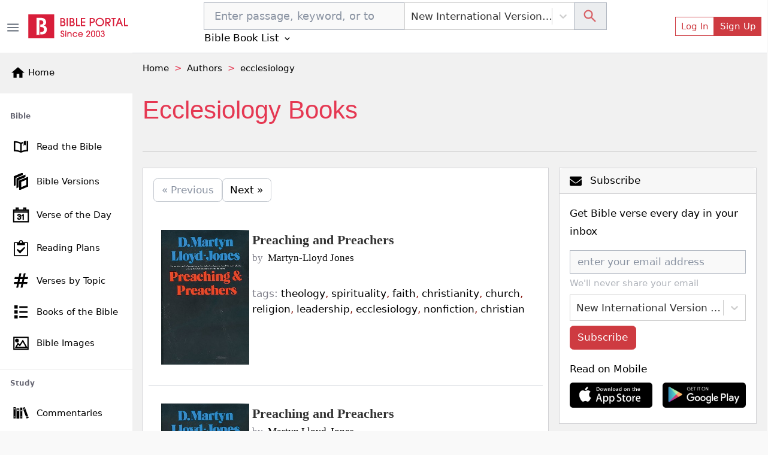

--- FILE ---
content_type: text/html; charset=utf-8
request_url: https://bibleportal.com/author/book/tag/ecclesiology
body_size: 45853
content:
<!DOCTYPE html><html lang="en"><head><meta charSet="Windows-1252"/><meta name="viewport" content="width=device-width, initial-scale=1"/><meta property="fb:app_id" content="213268292385640"/><meta name="apple-itunes-app" content="app-id=1600996529, app-argument=https://apps.apple.com/us/app/bible-portal/id1600996529"/><link rel="shortcut icon" href="/favicon.ico"/><meta name="twitter:site" content="@bibleportal"/><meta name="twitter:creator" content="@bibleportal"/><link rel="preconnect" href="https://www.googletagmanager.com"/><link rel="preconnect" href="https://www.google-analytics.com"/><link rel="preconnect" href="https://accounts.google.com"/><script async="" src="https://www.googletagmanager.com/gtag/js?id=UA-200875852-1"></script><script>
              window.dataLayer = window.dataLayer || [];
              function gtag(){dataLayer.push(arguments);}
              window.gtag = gtag;
              gtag('js', new Date());
              gtag('config', 'UA-200875852-1', { page_path: window.location.pathname });

            </script><meta name="p:domain_verify" content="c67f0be174674f7dc19ac2b8f6977486"/><script src="https://accounts.google.com/gsi/client" async="" defer=""></script><script type="application/ld+json">{"@context":"http://schema.org","@type":"NewsMediaOrganization","name":"Bible Portal","alternateName":"BP","logo":{"@context":"http://schema.org","@type":"ImageObject","url":"https://bibleportal.com/images/logo.svg","height":67,"width":281},"address":{"@type":"PostalAddress","addressCountry":"US","addressLocality":"Washington","addressRegion":"District of Columbia","postalCode":"20011"},"url":"https://bibleportal.com/","diversityPolicy":"https://bibleportal.com/privacy-policy","masthead":"https://bibleportal.com/page/about-us","sameAs":["https://www.facebook.com/ibibleportal","https://twitter.com/bibleportal","https://www.instagram.com/bible_portal/","https://www.pinterest.com/bibleportal2022/"]}</script><title>Ecclesiology Books</title><meta name="description" content="ecclesiology"/><meta property="og:description" content="ecclesiology"/><meta property="og:title" content="Ecclesiology Books"/><meta name="next-head-count" content="19"/><link rel="preload" href="/_next/static/css/c31fd98df784507ab16a.css" as="style"/><link rel="stylesheet" href="/_next/static/css/c31fd98df784507ab16a.css" data-n-g=""/><noscript data-n-css=""></noscript><script defer="" nomodule="" src="/_next/static/chunks/polyfills-a40ef1678bae11e696dba45124eadd70.js"></script><script defer="" src="/_next/static/chunks/3574.f8d6832a47795728c04a.js"></script><script defer="" src="/_next/static/chunks/7774.f0e3f8fa1f210e81508d.js"></script><script defer="" src="/_next/static/chunks/252f366e-f5efb470d933b750e9e6.js"></script><script defer="" src="/_next/static/chunks/9789-73defb80f8d24a31f45a.js"></script><script defer="" src="/_next/static/chunks/8100-0667879db13e963078dd.js"></script><script defer="" src="/_next/static/chunks/3747.0cdd69705931b31b4863.js"></script><script defer="" src="/_next/static/chunks/8030-2f416f1ae0eed2cd7a77.js"></script><script defer="" src="/_next/static/chunks/8074.cb5d1ddc1299c41d7318.js"></script><script defer="" src="/_next/static/chunks/617-fbdd560642b0d4ddaf49.js"></script><script defer="" src="/_next/static/chunks/2689-e8fe881bf57ab1b43955.js"></script><script defer="" src="/_next/static/chunks/9446-7b2f468de7a1bca45aa5.js"></script><script defer="" src="/_next/static/chunks/8665-8897edb897d348113500.js"></script><script defer="" src="/_next/static/chunks/4460.20ef54b81e3fa8c04eef.js"></script><script defer="" src="/_next/static/chunks/6220.f02d0b71d56bcd86097a.js"></script><script defer="" src="/_next/static/chunks/874.aacfbf10ecc325f76f34.js"></script><script defer="" src="/_next/static/chunks/31664189-c391c22b15ffad99e2b1.js"></script><script defer="" src="/_next/static/chunks/1bfc9850-849bee5cf15444cc7194.js"></script><script defer="" src="/_next/static/chunks/1a48c3c1-717a4ab36a1ee8f055ba.js"></script><script defer="" src="/_next/static/chunks/2618-21d400bcd904f41408fb.js"></script><script defer="" src="/_next/static/chunks/6893-292c27372fdfed4158c5.js"></script><script defer="" src="/_next/static/chunks/5646-defe2f4b32566a40d952.js"></script><script defer="" src="/_next/static/chunks/6819.f12ce74f2fa36308679f.js"></script><script defer="" src="/_next/static/chunks/7133.abb6b79f7bc19b7934b7.js"></script><script defer="" src="/_next/static/chunks/6368.dcf1e32cf9b2cbf8803e.js"></script><script defer="" src="/_next/static/chunks/9175.5d2a768acd081fc789fa.js"></script><script defer="" src="/_next/static/chunks/8397.9a62d4ffe0682657e63c.js"></script><script defer="" src="/_next/static/chunks/6924.b6cf96c2ef8502bd44ac.js"></script><script defer="" src="/_next/static/chunks/7653.a2112ffbfa6743bfa4d7.js"></script><script defer="" src="/_next/static/chunks/347.1cda29d9ef442ed74b67.js"></script><script defer="" src="/_next/static/chunks/1849.62905c0ee8b596197e69.js"></script><script defer="" src="/_next/static/chunks/5655-9549bac2f18f44508269.js"></script><script defer="" src="/_next/static/chunks/562.b5a0a097b394bc7c5708.js"></script><script defer="" src="/_next/static/chunks/917-81a7c950db22f722428e.js"></script><script defer="" src="/_next/static/chunks/2668-93b34d558b3a86cda6c7.js"></script><script defer="" src="/_next/static/chunks/7232.9df53ac0c5fc47fea53e.js"></script><script defer="" src="/_next/static/chunks/6597-8cb5bdbe3ed1f674acbe.js"></script><script defer="" src="/_next/static/chunks/876.ebb0811ca281b6cff271.js"></script><script defer="" src="/_next/static/chunks/6082.3f58ad11763e95e732a9.js"></script><script defer="" src="/_next/static/chunks/5036.52ad0e409dacf7796c1a.js"></script><script defer="" src="/_next/static/chunks/5675-22e936f3a6d544327413.js"></script><script defer="" src="/_next/static/chunks/4753.c69dbb0c917432eef7e1.js"></script><script defer="" src="/_next/static/chunks/5588.177b9929fdddbc19b442.js"></script><script defer="" src="/_next/static/chunks/1081-711e56ba25a3b2d0f455.js"></script><script defer="" src="/_next/static/chunks/7262.83625b0e97eb251d0593.js"></script><script defer="" src="/_next/static/chunks/159.c85c946044d2891e9a12.js"></script><script defer="" src="/_next/static/chunks/4040.1604f663d60e929bb866.js"></script><script defer="" src="/_next/static/chunks/7673.0814a4231442cee14855.js"></script><script defer="" src="/_next/static/chunks/78e521c3.d1f09870040d77619691.js"></script><script defer="" src="/_next/static/chunks/2832.f836c244a8a877214385.js"></script><script defer="" src="/_next/static/chunks/1572.cfbf18e95afc2fde7a6d.js"></script><script defer="" src="/_next/static/chunks/2157.c946c121d5f8a5ab3c02.js"></script><script defer="" src="/_next/static/chunks/9280.725562060fce6b7ec32b.js"></script><script src="/_next/static/chunks/webpack-edef32c1fb6f18e6cdb4.js" defer=""></script><script src="/_next/static/chunks/framework-e12e56e0b8a76d261551.js" defer=""></script><script src="/_next/static/chunks/main-6f9aceadc46781f54db5.js" defer=""></script><script src="/_next/static/chunks/pages/_app-8493a38013d213674884.js" defer=""></script><script src="/_next/static/chunks/deaa743a-76657eafdf47c6899e8a.js" defer=""></script><script src="/_next/static/chunks/62347655-795e97ed54255383c684.js" defer=""></script><script src="/_next/static/chunks/commons-3fdc4124572f9f93c2c5.js" defer=""></script><script src="/_next/static/chunks/pages/author/book/tag/%5Btag%5D-f7af3e98ef533de5d81c.js" defer=""></script><script src="/_next/static/1z_uzAa30u3snLKI_ZjNf/_buildManifest.js" defer=""></script><script src="/_next/static/1z_uzAa30u3snLKI_ZjNf/_ssgManifest.js" defer=""></script></head><body><div id="__next"><div class="header header-sticky fullScreen "><div id="oneTap" style="position:absolute;top:20px;right:20px"></div><div class="w-100 "><div class="container-fluid py-1 header-main d-flex"><button type="button" class="header-toggler ps-0" title="Toggle Side Menu"><svg stroke="currentColor" fill="currentColor" stroke-width="0" viewBox="0 0 24 24" height="1.5rem" width="1.5rem" xmlns="http://www.w3.org/2000/svg"><path fill="none" d="M0 0h24v24H0z"></path><path d="M3 18h18v-2H3v2zm0-5h18v-2H3v2zm0-7v2h18V6H3z"></path></svg></button><div class="col flex-grow-1 d-flex justify-content-between align-items-center"><div class="mx-lg-0 mx-auto mb-0"><a class="header-brand me-lg-2 ms-lg-0 mx-auto" href="https://bibleportal.com/"><img src="/images/logo.svg" width="170" height="41" alt="Read &amp; Study the Bible Online - Bible Portal" class="img-fluid sidebar-brand-full"/></a></div><ul class="header-nav header-nav-settings" role="navigation"><li class="nav-item ms-auto d-flex d-lg-none align-content-center flex-wrap"><div class="version-dropdown"><button type="button" class="px-1 btn btn-outline">NIV<!-- --> <svg stroke="currentColor" fill="currentColor" stroke-width="0" viewBox="0 0 24 24" height="1em" width="1em" xmlns="http://www.w3.org/2000/svg"><path fill="none" d="M0 0h24v24H0V0z"></path><path d="M7.41 8.59L12 13.17l4.59-4.58L18 10l-6 6-6-6 1.41-1.41z"></path></svg></button></div></li><li class="nav-item ms-auto d-flex align-content-center flex-wrap"><button type="button" class="d-lg-none btn btn-link btn-sm"><svg stroke="currentColor" fill="currentColor" stroke-width="0" viewBox="0 0 24 24" height="1.8rem" width="1.8rem" xmlns="http://www.w3.org/2000/svg"><path fill="none" d="M0 0h24v24H0z"></path><path d="M12 2C6.48 2 2 6.48 2 12s4.48 10 10 10 10-4.48 10-10S17.52 2 12 2zm0 3c1.66 0 3 1.34 3 3s-1.34 3-3 3-3-1.34-3-3 1.34-3 3-3zm0 14.2a7.2 7.2 0 01-6-3.22c.03-1.99 4-3.08 6-3.08 1.99 0 5.97 1.09 6 3.08a7.2 7.2 0 01-6 3.22z"></path></svg></button><button type="button" class="d-none d-lg-flex btn btn-outline-primary btn-sm">Log In</button><button type="button" class="d-none d-lg-flex btn btn-primary btn-sm">Sign Up</button></li></ul></div></div></div><div class="sidebar sidebar-fixed hide" selfhiding="md"><div class="sidebar-brand bg-light d-none d-md-flex" to="/"><a class="nostyle" href="https://bibleportal.com/"><svg stroke="currentColor" fill="currentColor" stroke-width="0" viewBox="0 0 24 24" class="me-1" height="1.5rem" width="1.5rem" xmlns="http://www.w3.org/2000/svg"><path fill="none" d="M0 0h24v24H0z"></path><path d="M10 20v-6h4v6h5v-8h3L12 3 2 12h3v8z"></path></svg><span class="sb-name">Home</span></a></div><ul class="sidebar-nav"><div data-simplebar="true" style="max-height:500px;overflow-x:hidden" idx="0"><div class="simplebar-wrapper"><div class="simplebar-height-auto-observer-wrapper"><div class="simplebar-height-auto-observer"></div></div><div class="simplebar-mask"><div class="simplebar-offset"><div class="simplebar-content-wrapper"><div class="simplebar-content"><li class="nav-title">Bible</li><li class="nav-item"><a class="nav-link" href="/passage"><svg xmlns="http://www.w3.org/2000/svg" viewBox="0 0 512 512" width="30" height="30" class="c-sidebar-nav-icon" stroke="currentColor" fill="currentColor"><path fill="currentColor" d="M422,99.775v248.172c-57.842,4.348-106.682,14.386-146,29.986V177.696 c10.152-6.315,21.41-11.648,33.323-16.166v-42.394c-19.793,6.357-37.811,14.236-53.323,23.894 c-50.446-31.404-127.301-44.056-206-46.457v289.334c67.575,2.062,133.791,11.682,183.096,34.24 c14.525,6.646,31.268,6.654,45.793,0.008C328.194,397.591,394.417,387.97,462,385.907V94.573 C449.25,94.774,433.441,96.898,422,99.775z M236,377.934c-39.318-15.601-88.158-25.639-146-29.986V138.869 c47.504,3.985,105.514,13.64,146,38.827V377.934z M335.187,125.126c0,11.271,0,105.906,0,105.906l29.809-36.729l29.809,25.692 V112.089c0-14.314,6.287-21.604,16.791-25.226c-22.095,3.286-46.345,8.911-59.009,12.946 C343.608,102.67,335.187,111.345,335.187,125.126z"></path></svg><span class="sb-name">Read the Bible</span></a></li><li class="nav-item"><a class="nav-link" href="/versions"><svg xmlns="http://www.w3.org/2000/svg" viewBox="0 0 24 24" width="28" height="28" class="c-sidebar-nav-icon" stroke="currentColor" fill="currentColor"><path d="M4 17.162l-2 .838v-12.972l12-5.028v2.507l-10 4.19v10.465zm16-8.156v8.635l-8 3.352v-8.635l8-3.352zm2-3.006l-12 5.028v12.972l12-5.028v-12.972zm-14 3.697l10-4.19v-2.507l-12 5.028v12.972l2-.838v-10.465z"></path></svg><span class="sb-name">Bible Versions</span></a></li><li class="nav-item"><a class="nav-link" href="/verse-of-the-day"><svg xmlns="http://www.w3.org/2000/svg" viewBox="0 0 24 24" width="26" height="26" class="c-sidebar-nav-icon" stroke="currentColor" fill="currentColor"><path d="M24 23h-24v-19h4v-3h4v3h8v-3h4v3h4v19zm-1-15h-22v14h22v-14zm-16.501 8.794l1.032-.128c.201.93.693 1.538 1.644 1.538.957 0 1.731-.686 1.731-1.634 0-.989-.849-1.789-2.373-1.415l.115-.843c.91.09 1.88-.348 1.88-1.298 0-.674-.528-1.224-1.376-1.224-.791 0-1.364.459-1.518 1.41l-1.032-.171c.258-1.319 1.227-2.029 2.527-2.029 1.411 0 2.459.893 2.459 2.035 0 .646-.363 1.245-1.158 1.586.993.213 1.57.914 1.57 1.928 0 1.46-1.294 2.451-2.831 2.451-1.531 0-2.537-.945-2.67-2.206zm9.501 2.206h-1.031v-6.265c-.519.461-1.354.947-1.969 1.159v-.929c1.316-.576 2.036-1.402 2.336-1.965h.664v8zm7-14h-22v2h22v-2zm-16-3h-2v2h2v-2zm12 0h-2v2h2v-2z"></path></svg><span class="sb-name">Verse of the Day</span></a></li><li class="nav-item"><a class="nav-link" href="/reading-plans"><svg stroke="currentColor" fill="currentColor" stroke-width="0" version="1.1" viewBox="0 0 16 16" class="c-sidebar-nav-icon" height="1.6rem" width="1.6rem" xmlns="http://www.w3.org/2000/svg"><path d="M14.5 2h-4.5c0-1.105-0.895-2-2-2s-2 0.895-2 2h-4.5c-0.276 0-0.5 0.224-0.5 0.5v13c0 0.276 0.224 0.5 0.5 0.5h13c0.276 0 0.5-0.224 0.5-0.5v-13c0-0.276-0.224-0.5-0.5-0.5zM8 1c0.552 0 1 0.448 1 1s-0.448 1-1 1c-0.552 0-1-0.448-1-1s0.448-1 1-1zM14 15h-12v-12h2v1.5c0 0.276 0.224 0.5 0.5 0.5h7c0.276 0 0.5-0.224 0.5-0.5v-1.5h2v12z"></path><path d="M7 13.414l-3.207-3.707 0.914-0.914 2.293 1.793 4.293-3.793 0.914 0.914z"></path></svg><span class="sb-name">Reading Plans</span></a></li><li class="nav-item"><a class="nav-link" href="/topical-verses"><svg xmlns="http://www.w3.org/2000/svg" viewBox="0 0 24 24" width="25" height="25" class="c-sidebar-nav-icon" stroke="currentColor" fill="currentColor"><path d="M22.548 9l.452-2h-5.364l1.364-6h-2l-1.364 6h-5l1.364-6h-2l-1.364 6h-6.184l-.452 2h6.182l-1.364 6h-5.36l-.458 2h5.364l-1.364 6h2l1.364-6h5l-1.364 6h2l1.364-6h6.185l.451-2h-6.182l1.364-6h5.366zm-8.73 6h-5l1.364-6h5l-1.364 6z"></path></svg><span class="sb-name">Verses by Topic</span></a></li><li class="nav-item"><a class="nav-link" href="/books-of-the-bible"><svg stroke="currentColor" fill="currentColor" stroke-width="0" version="1.1" viewBox="0 0 16 16" class="c-sidebar-nav-icon" height="1.3rem" width="1.3rem" xmlns="http://www.w3.org/2000/svg"><path d="M0 0h4v4h-4zM6 1h10v2h-10zM0 6h4v4h-4zM6 7h10v2h-10zM0 12h4v4h-4zM6 13h10v2h-10z"></path></svg><span class="sb-name">Books of the Bible</span></a></li><li class="nav-item"><a class="nav-link" href="/bible-images"><svg xmlns="http://www.w3.org/2000/svg" viewBox="0 0 24 24" width="25" height="25" class="c-sidebar-nav-icon" stroke="currentColor" fill="currentColor"><path d="M24 22h-24v-20h24v20zm-1-19h-22v18h22v-18zm-1 16h-19l4-7.492 3 3.048 5.013-7.556 6.987 12zm-11.848-2.865l-2.91-2.956-2.574 4.821h15.593l-5.303-9.108-4.806 7.243zm-4.652-11.135c1.38 0 2.5 1.12 2.5 2.5s-1.12 2.5-2.5 2.5-2.5-1.12-2.5-2.5 1.12-2.5 2.5-2.5zm0 1c.828 0 1.5.672 1.5 1.5s-.672 1.5-1.5 1.5-1.5-.672-1.5-1.5.672-1.5 1.5-1.5z"></path></svg><span class="sb-name">Bible Images</span></a></li><li class="nav-title">Study</li><li class="nav-item"><a class="nav-link" href="/commentaries"><svg version="1.0" xmlns="http://www.w3.org/2000/svg" viewBox="0 0 512.000000 512.000000" width="28" height="28" class="c-sidebar-nav-icon" stroke="currentColor" fill="currentColor" preserveAspectRatio="xMidYMid meet"><g transform="translate(0.000000,512.000000) scale(0.100000,-0.100000)" fill="currentColor" stroke="none"><path d="M3620 4363 c-52 -19 -162 -61 -245 -93 -82 -31 -180 -68 -217 -80
-39 -14 -68 -30 -68 -37 0 -8 27 -84 59 -171 33 -86 123 -328 201 -537 78
-209 161 -432 185 -495 24 -63 80 -214 125 -335 44 -121 105 -283 135 -360 29
-77 92 -243 139 -370 78 -212 170 -459 313 -837 30 -82 57 -148 60 -148 2 0
118 43 256 95 139 53 282 107 319 121 l67 25 -34 92 c-18 51 -56 153 -85 227
-28 74 -75 200 -105 280 -29 80 -106 285 -170 455 -64 171 -132 351 -150 400
-18 50 -53 144 -78 210 -25 66 -89 237 -142 380 -53 143 -107 287 -119 320
-13 33 -70 184 -126 335 -155 420 -207 554 -217 556 -4 2 -51 -13 -103 -33z
m123 -500 c20 -58 36 -107 35 -108 -4 -4 -347 -135 -352 -135 -5 0 -9 11 -52
127 l-33 91 42 16 c23 8 101 37 172 65 72 28 135 50 140 51 6 0 27 -48 48
-107z m864 -2309 c41 -104 41 -105 20 -113 -12 -5 -94 -36 -181 -70 -87 -34
-160 -60 -161 -59 -8 12 -75 197 -75 209 0 10 43 30 133 63 72 26 146 53 162
61 55 25 58 22 102 -91z"></path><path d="M240 2640 l0 -1740 340 0 340 0 0 1740 0 1740 -340 0 -340 0 0 -1740z
m510 1235 l0 -115 -195 0 -195 0 0 115 0 115 195 0 195 0 0 -115z m-2 -2462
l-3 -118 -192 -3 -193 -2 0 120 0 120 195 0 196 0 -3 -117z"></path><path d="M2312 2580 l3 -1660 343 -3 342 -2 0 1663 0 1662 -345 0 -345 0 2
-1660z m538 690 l0 -180 -195 0 -195 0 0 180 0 180 195 0 195 0 0 -180z m5
-1860 l0 -115 -192 -3 -193 -2 0 120 0 120 193 -2 192 -3 0 -115z"></path><path d="M1160 2435 l0 -1545 445 0 445 0 0 1545 0 1545 -445 0 -445 0 0
-1545z m765 1000 l0 -180 -318 0 -318 0 0 178 c0 97 1 179 1 182 0 3 143 4
318 3 l317 -3 0 -180z"></path></g></svg><span class="sb-name">Commentaries</span></a></li><li class="nav-item"><a class="nav-link" href="/concordances"><svg xmlns="http://www.w3.org/2000/svg" fill-rule="evenodd" clip-rule="evenodd" viewBox="0 0 24 24" width="28" height="28" class="c-sidebar-nav-icon" stroke="currentColor" fill="currentColor"><path d="M15.853 16.56c-1.683 1.517-3.911 2.44-6.353 2.44-5.243 0-9.5-4.257-9.5-9.5s4.257-9.5 9.5-9.5 9.5 4.257 9.5 9.5c0 2.442-.923 4.67-2.44 6.353l7.44 7.44-.707.707-7.44-7.44zm-6.353-15.56c4.691 0 8.5 3.809 8.5 8.5s-3.809 8.5-8.5 8.5-8.5-3.809-8.5-8.5 3.809-8.5 8.5-8.5z"></path></svg><span class="sb-name">Concordances</span></a></li><li class="nav-item"><a class="nav-link" href="/dictionaries"><svg stroke="currentColor" fill="currentColor" stroke-width="0" version="1.1" viewBox="0 0 16 16" class="c-sidebar-nav-icon" height="1.5rem" width="1.5rem" xmlns="http://www.w3.org/2000/svg"><path d="M14 2v13h-10.5c-0.829 0-1.5-0.672-1.5-1.5s0.671-1.5 1.5-1.5h9.5v-12h-10c-1.1 0-2 0.9-2 2v12c0 1.1 0.9 2 2 2h12v-14h-1z"></path><path d="M3.501 13v0c-0 0-0.001 0-0.001 0-0.276 0-0.5 0.224-0.5 0.5s0.224 0.5 0.5 0.5c0 0 0.001-0 0.001-0v0h9.498v-1h-9.498z"></path></svg><span class="sb-name">Dictionaries</span></a></li><li class="nav-item"><a class="nav-link" href="/encyclopedias"><svg xmlns="http://www.w3.org/2000/svg" viewBox="0 0 24 24" width="26" height="26" class="c-sidebar-nav-icon" stroke="currentColor" fill="currentColor"><path d="M5.495 2h16.505v-2h-17c-1.657 0-3 1.343-3 3v18c0 1.657 1.343 3 3 3h17v-20h-16.505c-1.375 0-1.375-2 0-2zm.505 4h14v16h-14v-16zm6.23 10.428c-.406-.55-.465-1.514-.405-2.107 1.115.268 2.455.217 3.437-.473 1.28-.898 1.505-3.848-1.404-3.848-1.631 0-3 1.147-3.572 2.491-.615 1.443-.702 3.5.405 4.633 1.295 1.325 3.613 1.253 5.051-.953l-.486-.5c-.771 1.222-2.21 1.864-3.026.757zm1.432-5.591c.986 0 .872 1.532.155 2.31-.594.645-1.553.607-1.938.607.137-1.118.654-2.917 1.783-2.917z"></path></svg><span class="sb-name">Encyclopedias</span></a></li><li class="nav-item"><a class="nav-link" href="/sermons/authors"><svg stroke="currentColor" fill="currentColor" stroke-width="0" version="1.1" viewBox="0 0 16 16" class="c-sidebar-nav-icon" height="1.5rem" width="1.5rem" xmlns="http://www.w3.org/2000/svg"><path d="M0 16c2-6 7.234-16 16-16-4.109 3.297-6 11-9 11s-3 0-3 0l-3 5h-1z"></path></svg><span class="sb-name">Sermons</span></a></li><li class="nav-item"><a class="nav-link" href="/bible-maps"><svg stroke="currentColor" fill="currentColor" stroke-width="0" version="1.1" viewBox="0 0 16 16" class="c-sidebar-nav-icon" height="1.5rem" width="1.5rem" xmlns="http://www.w3.org/2000/svg"><path d="M10.5 3l-5-2-5.5 2v12l5.5-2 5 2 5.5-2v-12l-5.5 2zM6 2.277l4 1.6v9.846l-4-1.6v-9.846zM1 3.7l4-1.455v9.872l-4 1.454v-9.872zM15 12.3l-4 1.455v-9.872l4-1.455v9.872z"></path></svg><span class="sb-name">Bible Atlas &amp; Maps</span></a></li><li class="nav-item"><a class="nav-link" href="https://wiki.bibleportal.com/"><svg stroke="currentColor" fill="currentColor" stroke-width="0" version="1.1" viewBox="0 0 16 16" class="c-sidebar-nav-icon" height="1.5rem" width="1.5rem" xmlns="http://www.w3.org/2000/svg"><path d="M15.106 3.65c0 0.050-0.016 0.097-0.047 0.141-0.031 0.041-0.066 0.063-0.106 0.063-0.313 0.031-0.569 0.131-0.766 0.3-0.2 0.169-0.403 0.497-0.613 0.975l-3.225 7.272c-0.022 0.069-0.081 0.1-0.178 0.1-0.075 0-0.134-0.034-0.178-0.1l-1.809-3.781-2.081 3.781c-0.044 0.069-0.1 0.1-0.178 0.1-0.094 0-0.153-0.034-0.184-0.1l-3.166-7.269c-0.197-0.45-0.406-0.766-0.625-0.944s-0.525-0.291-0.916-0.331c-0.034 0-0.066-0.019-0.094-0.053-0.031-0.034-0.044-0.075-0.044-0.122 0-0.119 0.034-0.178 0.1-0.178 0.281 0 0.578 0.013 0.888 0.038 0.288 0.025 0.556 0.038 0.809 0.038 0.256 0 0.563-0.013 0.913-0.038 0.366-0.025 0.691-0.038 0.975-0.038 0.069 0 0.1 0.059 0.1 0.178s-0.022 0.175-0.063 0.175c-0.281 0.022-0.506 0.094-0.669 0.216s-0.244 0.281-0.244 0.481c0 0.1 0.034 0.228 0.1 0.378l2.616 5.912 1.487-2.806-1.384-2.903c-0.25-0.519-0.453-0.853-0.612-1.003s-0.403-0.241-0.728-0.275c-0.031 0-0.056-0.019-0.084-0.053s-0.041-0.075-0.041-0.122c0-0.119 0.028-0.178 0.088-0.178 0.281 0 0.541 0.013 0.778 0.038 0.228 0.025 0.469 0.038 0.728 0.038 0.253 0 0.519-0.013 0.803-0.038 0.291-0.025 0.578-0.038 0.859-0.038 0.069 0 0.1 0.059 0.1 0.178s-0.019 0.175-0.063 0.175c-0.566 0.038-0.847 0.2-0.847 0.481 0 0.125 0.066 0.322 0.197 0.588l0.916 1.859 0.912-1.7c0.125-0.241 0.191-0.444 0.191-0.606 0-0.388-0.281-0.594-0.847-0.619-0.050 0-0.075-0.059-0.075-0.175 0-0.044 0.012-0.081 0.037-0.119s0.050-0.056 0.075-0.056c0.203 0 0.45 0.013 0.747 0.038 0.281 0.025 0.516 0.038 0.697 0.038 0.131 0 0.322-0.013 0.575-0.031 0.319-0.028 0.588-0.044 0.803-0.044 0.050 0 0.075 0.050 0.075 0.15 0 0.134-0.047 0.203-0.137 0.203-0.328 0.034-0.594 0.125-0.794 0.272s-0.45 0.481-0.75 1.006l-1.222 2.237 1.644 3.35 2.428-5.647c0.084-0.206 0.125-0.397 0.125-0.569 0-0.412-0.281-0.631-0.847-0.659-0.050 0-0.075-0.059-0.075-0.175 0-0.119 0.037-0.178 0.113-0.178 0.206 0 0.45 0.013 0.734 0.038 0.262 0.025 0.481 0.038 0.656 0.038 0.188 0 0.4-0.013 0.644-0.038 0.253-0.025 0.481-0.038 0.684-0.038 0.063 0 0.094 0.050 0.094 0.15z"></path></svg><span class="sb-name">BP Wiki</span></a></li><li class="nav-title">Devotionals</li><li class="nav-item"><a class="nav-link" href="/daily-devotionals"><svg stroke="currentColor" fill="currentColor" stroke-width="0" viewBox="0 0 24 24" class="c-sidebar-nav-icon" height="1.5rem" width="1.5rem" xmlns="http://www.w3.org/2000/svg"><path d="M6 22h15v-2H6.012C5.55 19.988 5 19.805 5 19s.55-.988 1.012-1H21V4c0-1.103-.897-2-2-2H6c-1.206 0-3 .799-3 3v14c0 2.201 1.794 3 3 3zM5 8V5c0-.805.55-.988 1-1h13v12H5V8z"></path><path d="M11 14h2v-4h2V8h-2V6h-2v2H9v2h2z"></path></svg><span class="sb-name">Today&#x27;s Devotionals</span></a></li><li class="nav-item"><a class="nav-link" href="/light-of-the-world"><svg stroke="currentColor" fill="currentColor" stroke-width="0" version="1.1" viewBox="0 0 16 16" class="c-sidebar-nav-icon" height="1.5rem" width="1.5rem" xmlns="http://www.w3.org/2000/svg"><path d="M8 13c0.552 0 1 0.448 1 1v1c0 0.552-0.448 1-1 1s-1-0.448-1-1v-1c0-0.552 0.448-1 1-1zM8 3c-0.552 0-1-0.448-1-1v-1c0-0.552 0.448-1 1-1s1 0.448 1 1v1c0 0.552-0.448 1-1 1zM15 7c0.552 0 1 0.448 1 1s-0.448 1-1 1h-1c-0.552 0-1-0.448-1-1s0.448-1 1-1h1zM3 8c0 0.552-0.448 1-1 1h-1c-0.552 0-1-0.448-1-1s0.448-1 1-1h1c0.552 0 1 0.448 1 1zM12.95 11.536l0.707 0.707c0.39 0.39 0.39 1.024 0 1.414s-1.024 0.39-1.414 0l-0.707-0.707c-0.39-0.39-0.39-1.024 0-1.414s1.024-0.39 1.414 0zM3.050 4.464l-0.707-0.707c-0.391-0.391-0.391-1.024 0-1.414s1.024-0.391 1.414 0l0.707 0.707c0.391 0.391 0.391 1.024 0 1.414s-1.024 0.391-1.414 0zM12.95 4.464c-0.39 0.391-1.024 0.391-1.414 0s-0.39-1.024 0-1.414l0.707-0.707c0.39-0.391 1.024-0.391 1.414 0s0.39 1.024 0 1.414l-0.707 0.707zM3.050 11.536c0.39-0.39 1.024-0.39 1.414 0s0.391 1.024 0 1.414l-0.707 0.707c-0.391 0.39-1.024 0.39-1.414 0s-0.391-1.024 0-1.414l0.707-0.707z"></path><path d="M8 4c-2.209 0-4 1.791-4 4s1.791 4 4 4c2.209 0 4-1.791 4-4s-1.791-4-4-4zM8 10.5c-1.381 0-2.5-1.119-2.5-2.5s1.119-2.5 2.5-2.5 2.5 1.119 2.5 2.5-1.119 2.5-2.5 2.5z"></path></svg><span class="sb-name">Light of the World</span></a></li><li class="nav-item"><a class="nav-link" href="/devotionals"><svg stroke="currentColor" fill="currentColor" stroke-width="0" viewBox="0 0 24 24" class="c-sidebar-nav-icon" height="1.5rem" width="1.5rem" xmlns="http://www.w3.org/2000/svg"><path d="M6 22h15v-2H6.012C5.55 19.988 5 19.805 5 19s.55-.988 1.012-1H21V4c0-1.103-.897-2-2-2H6c-1.206 0-3 .799-3 3v14c0 2.201 1.794 3 3 3zM5 8V5c0-.805.55-.988 1-1h13v12H5V8z"></path><path d="M11 14h2v-4h2V8h-2V6h-2v2H9v2h2z"></path></svg><span class="sb-name">All Devotionals</span></a></li><li class="nav-item"><a class="nav-link" href="/inspirational-quotes"><svg stroke="currentColor" fill="currentColor" stroke-width="0" version="1.1" viewBox="0 0 16 16" class="c-sidebar-nav-icon" height="1.3rem" width="1.3rem" xmlns="http://www.w3.org/2000/svg"><path d="M3.516 7c1.933 0 3.5 1.567 3.5 3.5s-1.567 3.5-3.5 3.5-3.5-1.567-3.5-3.5l-0.016-0.5c0-3.866 3.134-7 7-7v2c-1.336 0-2.591 0.52-3.536 1.464-0.182 0.182-0.348 0.375-0.497 0.578 0.179-0.028 0.362-0.043 0.548-0.043zM12.516 7c1.933 0 3.5 1.567 3.5 3.5s-1.567 3.5-3.5 3.5-3.5-1.567-3.5-3.5l-0.016-0.5c0-3.866 3.134-7 7-7v2c-1.336 0-2.591 0.52-3.536 1.464-0.182 0.182-0.348 0.375-0.497 0.578 0.179-0.028 0.362-0.043 0.549-0.043z"></path></svg><span class="sb-name">Inspirational Quotes</span></a></li><li class="nav-title">More</li><li class="nav-item"><a class="nav-link" href="/quotes"><svg xmlns="http://www.w3.org/2000/svg" viewBox="0 0 24 24" width="25" height="25" class="c-sidebar-nav-icon" stroke="currentColor" fill="currentColor"><path d="M24 22h-24v-20h24v20zm-1-19h-22v18h22v-18zm-1 16h-19l4-7.492 3 3.048 5.013-7.556 6.987 12zm-11.848-2.865l-2.91-2.956-2.574 4.821h15.593l-5.303-9.108-4.806 7.243zm-4.652-11.135c1.38 0 2.5 1.12 2.5 2.5s-1.12 2.5-2.5 2.5-2.5-1.12-2.5-2.5 1.12-2.5 2.5-2.5zm0 1c.828 0 1.5.672 1.5 1.5s-.672 1.5-1.5 1.5-1.5-.672-1.5-1.5.672-1.5 1.5-1.5z"></path></svg><span class="sb-name">Picture Quotes</span></a></li><li class="nav-item"><a class="nav-link" href="/bible-study-sermon-videos"><svg stroke="currentColor" fill="currentColor" stroke-width="0" version="1.1" viewBox="0 0 16 16" class="c-sidebar-nav-icon" height="1.5rem" width="1.5rem" xmlns="http://www.w3.org/2000/svg"><path d="M15.331 2.502c-2.244-0.323-4.724-0.502-7.331-0.502s-5.087 0.179-7.331 0.502c-0.43 1.683-0.669 3.543-0.669 5.498s0.239 3.815 0.669 5.498c2.244 0.323 4.724 0.502 7.331 0.502s5.087-0.179 7.331-0.502c0.43-1.683 0.669-3.543 0.669-5.498s-0.239-3.815-0.669-5.498zM6 11v-6l5 3-5 3z"></path></svg><span class="sb-name">Videos</span></a></li><li class="nav-item"><a class="nav-link" href="/category/inspirational"><svg stroke="currentColor" fill="currentColor" stroke-width="0" version="1.1" viewBox="0 0 16 16" class="c-sidebar-nav-icon" height="1.5rem" width="1.5rem" xmlns="http://www.w3.org/2000/svg"><path d="M6 0l-6 8h6l-4 8 14-10h-8l6-6z"></path></svg><span class="sb-name">Inspirational</span></a></li><li class="nav-item"><a class="nav-link" href="/category/bible-study"><svg xmlns="http://www.w3.org/2000/svg" viewBox="0 0 512 512" width="30" height="30" class="c-sidebar-nav-icon" stroke="currentColor" fill="currentColor"><path fill="currentColor" d="M422,99.775v248.172c-57.842,4.348-106.682,14.386-146,29.986V177.696 c10.152-6.315,21.41-11.648,33.323-16.166v-42.394c-19.793,6.357-37.811,14.236-53.323,23.894 c-50.446-31.404-127.301-44.056-206-46.457v289.334c67.575,2.062,133.791,11.682,183.096,34.24 c14.525,6.646,31.268,6.654,45.793,0.008C328.194,397.591,394.417,387.97,462,385.907V94.573 C449.25,94.774,433.441,96.898,422,99.775z M236,377.934c-39.318-15.601-88.158-25.639-146-29.986V138.869 c47.504,3.985,105.514,13.64,146,38.827V377.934z M335.187,125.126c0,11.271,0,105.906,0,105.906l29.809-36.729l29.809,25.692 V112.089c0-14.314,6.287-21.604,16.791-25.226c-22.095,3.286-46.345,8.911-59.009,12.946 C343.608,102.67,335.187,111.345,335.187,125.126z"></path></svg><span class="sb-name">Bible Study</span></a></li><li class="nav-item"><a class="nav-link" href="/category/what-the-bible-says"><svg stroke="currentColor" fill="currentColor" stroke-width="0" version="1.1" viewBox="0 0 16 16" class="c-sidebar-nav-icon" height="1.5rem" width="1.5rem" xmlns="http://www.w3.org/2000/svg"><path d="M8 0c-4.418 0-8 3.582-8 8s3.582 8 8 8 8-3.582 8-8-3.582-8-8-8zM1.5 8c0-3.59 2.91-6.5 6.5-6.5 1.712 0 3.269 0.662 4.43 1.744l-6.43 2.756-2.756 6.43c-1.082-1.161-1.744-2.718-1.744-4.43zM9.143 9.143l-4.001 1.715 1.715-4.001 2.286 2.286zM8 14.5c-1.712 0-3.269-0.662-4.43-1.744l6.43-2.756 2.756-6.43c1.082 1.161 1.744 2.718 1.744 4.43 0 3.59-2.91 6.5-6.5 6.5z"></path></svg><span class="sb-name">What The Bible Says</span></a></li><li class="nav-item"><a class="nav-link" href="/category/bible-qa"><svg stroke="currentColor" fill="currentColor" stroke-width="0" viewBox="0 0 24 24" class="c-sidebar-nav-icon" height="1.5rem" width="1.5rem" xmlns="http://www.w3.org/2000/svg"><path fill="none" d="M0 0h24v24H0V0z"></path><path d="M15 4v7H5.17l-.59.59-.58.58V4h11m1-2H3c-.55 0-1 .45-1 1v14l4-4h10c.55 0 1-.45 1-1V3c0-.55-.45-1-1-1zm5 4h-2v9H6v2c0 .55.45 1 1 1h11l4 4V7c0-.55-.45-1-1-1z"></path></svg><span class="sb-name">Bible Q&amp;As</span></a></li><li class="nav-item"><a class="nav-link" href="/category/daily-bread"><svg stroke="currentColor" fill="currentColor" stroke-width="0" version="1.1" viewBox="0 0 16 16" class="c-sidebar-nav-icon" height="1.5rem" width="1.5rem" xmlns="http://www.w3.org/2000/svg"><path d="M16 5l-8-4-8 4 8 4 8-4zM8 2.328l5.345 2.672-5.345 2.672-5.345-2.672 5.345-2.672zM14.398 7.199l1.602 0.801-8 4-8-4 1.602-0.801 6.398 3.199zM14.398 10.199l1.602 0.801-8 4-8-4 1.602-0.801 6.398 3.199z"></path></svg><span class="sb-name">Daily Bread</span></a></li><li class="nav-item"><a class="nav-link" href="/bible-by-genre"><svg stroke="currentColor" fill="currentColor" stroke-width="0" viewBox="0 0 24 24" class="c-sidebar-nav-icon" height="1.5rem" width="1.5rem" xmlns="http://www.w3.org/2000/svg"><path d="M10 3H4a1 1 0 0 0-1 1v6a1 1 0 0 0 1 1h6a1 1 0 0 0 1-1V4a1 1 0 0 0-1-1zM9 9H5V5h4v4zm11-6h-6a1 1 0 0 0-1 1v6a1 1 0 0 0 1 1h6a1 1 0 0 0 1-1V4a1 1 0 0 0-1-1zm-1 6h-4V5h4v4zm-9 4H4a1 1 0 0 0-1 1v6a1 1 0 0 0 1 1h6a1 1 0 0 0 1-1v-6a1 1 0 0 0-1-1zm-1 6H5v-4h4v4zm8-6c-2.206 0-4 1.794-4 4s1.794 4 4 4 4-1.794 4-4-1.794-4-4-4zm0 6c-1.103 0-2-.897-2-2s.897-2 2-2 2 .897 2 2-.897 2-2 2z"></path></svg><span class="sb-name">Bible by Genre</span></a></li><li class="nav-item"><a class="nav-link" href="/bible-stories"><svg stroke="currentColor" fill="currentColor" stroke-width="0" viewBox="0 0 24 24" class="c-sidebar-nav-icon" height="1.4rem" width="1.4rem" xmlns="http://www.w3.org/2000/svg"><path d="M21 8c-.202 0-4.85.029-9 2.008C7.85 8.029 3.202 8 3 8a1 1 0 0 0-1 1v9.883a1 1 0 0 0 .305.719c.195.188.48.305.729.28l.127-.001c.683 0 4.296.098 8.416 2.025.016.008.034.005.05.011.119.049.244.083.373.083s.254-.034.374-.083c.016-.006.034-.003.05-.011 4.12-1.928 7.733-2.025 8.416-2.025l.127.001c.238.025.533-.092.729-.28.194-.189.304-.449.304-.719V9a1 1 0 0 0-1-1zM4 10.049c1.485.111 4.381.48 7 1.692v7.742c-3-1.175-5.59-1.494-7-1.576v-7.858zm16 7.858c-1.41.082-4 .401-7 1.576v-7.742c2.619-1.212 5.515-1.581 7-1.692v7.858z"></path><circle cx="12" cy="5" r="3"></circle></svg><span class="sb-name">Bible Stories</span></a></li><li class="nav-item"><a class="nav-link" href="/random-bible-verse"><svg stroke="currentColor" fill="currentColor" stroke-width="0" viewBox="0 0 24 24" class="c-sidebar-nav-icon" height="1.4rem" width="1.4rem" xmlns="http://www.w3.org/2000/svg"><path d="M17 17h-1.559l-9.7-10.673A1 1 0 0 0 5.001 6H2v2h2.559l4.09 4.5-4.09 4.501H2v2h3.001a1 1 0 0 0 .74-.327L10 13.987l4.259 4.686a1 1 0 0 0 .74.327H17v3l5-4-5-4v3z"></path><path d="M15.441 8H17v3l5-3.938L17 3v3h-2.001a1 1 0 0 0-.74.327l-3.368 3.707 1.48 1.346L15.441 8z"></path></svg><span class="sb-name">Random Bible Verse</span></a></li><li class="nav-item"><a class="nav-link" href="/community"><svg stroke="currentColor" fill="none" stroke-width="2" viewBox="0 0 24 24" stroke-linecap="round" stroke-linejoin="round" class="c-sidebar-nav-icon" height="1.5rem" width="1.5rem" xmlns="http://www.w3.org/2000/svg"><path d="M17 21v-2a4 4 0 0 0-4-4H5a4 4 0 0 0-4 4v2"></path><circle cx="9" cy="7" r="4"></circle><path d="M23 21v-2a4 4 0 0 0-3-3.87"></path><path d="M16 3.13a4 4 0 0 1 0 7.75"></path></svg><span class="sb-name">Community</span></a></li><li class="nav-item"><a class="nav-link" href="https://stevensbooks.com/t/categories/bibles"><svg stroke="currentColor" fill="currentColor" stroke-width="0" viewBox="0 0 616 512" class="c-sidebar-nav-icon" height="1.4rem" width="1.4rem" xmlns="http://www.w3.org/2000/svg"><path d="M602 118.6L537.1 15C531.3 5.7 521 0 510 0H106C95 0 84.7 5.7 78.9 15L14 118.6c-33.5 53.5-3.8 127.9 58.8 136.4 4.5.6 9.1.9 13.7.9 29.6 0 55.8-13 73.8-33.1 18 20.1 44.3 33.1 73.8 33.1 29.6 0 55.8-13 73.8-33.1 18 20.1 44.3 33.1 73.8 33.1 29.6 0 55.8-13 73.8-33.1 18.1 20.1 44.3 33.1 73.8 33.1 4.7 0 9.2-.3 13.7-.9 62.8-8.4 92.6-82.8 59-136.4zM529.5 288c-10 0-19.9-1.5-29.5-3.8V384H116v-99.8c-9.6 2.2-19.5 3.8-29.5 3.8-6 0-12.1-.4-18-1.2-5.6-.8-11.1-2.1-16.4-3.6V480c0 17.7 14.3 32 32 32h448c17.7 0 32-14.3 32-32V283.2c-5.4 1.6-10.8 2.9-16.4 3.6-6.1.8-12.1 1.2-18.2 1.2z"></path></svg><span class="sb-name">Store</span></a></li></div></div></div></div><div class="simplebar-placeholder"></div></div><div class="simplebar-track simplebar-horizontal"><div class="simplebar-scrollbar"></div></div><div class="simplebar-track simplebar-vertical"><div class="simplebar-scrollbar"></div></div></div></ul></div></div><div class="page-bookTagPage wrapper d-flex flex-column min-vh-100 bg-light "><div class="body px-lg-2 flex-grow-1"><div class="container-fluid mobile-search-box d-lg-none d-flex justify-content-center pt-3 bg-light"><div class="card" style="width:100%"><div class="card-body"><form novalidate="" class="w-100"><div class="row"><div class="col"><div class="search-form-input-group px-0 input-group has-validation"><div role="combobox" aria-haspopup="listbox" aria-owns="react-autowhatever-1" aria-expanded="false" class="col-12 col-lg-6"><div style="position:relative"><input type="text" autofocus="" value="" autoComplete="off" aria-autocomplete="list" aria-controls="react-autowhatever-1" class="search-input form-control form-control-lg" placeholder="Enter passage, keyword, or topic"/><button title="Clear" style="position:absolute;right:5px;top:0;color:#000" type="button" class="d-none btn btn-link btn-lg"><svg stroke="currentColor" fill="currentColor" stroke-width="0" viewBox="0 0 24 24" height="1.5rem" width="1.5rem" xmlns="http://www.w3.org/2000/svg"><path fill="none" d="M0 0h24v24H0z"></path><path d="M19 6.41L17.59 5 12 10.59 6.41 5 5 6.41 10.59 12 5 17.59 6.41 19 12 13.41 17.59 19 19 17.59 13.41 12z"></path></svg></button></div><div id="react-autowhatever-1" role="listbox" class="react-autosuggest__suggestions-container"></div></div><style data-emotion="css 2b097c-container">.css-2b097c-container{position:relative;box-sizing:border-box;}</style><div class="col version-select css-2b097c-container"><style data-emotion="css 7pg0cj-a11yText">.css-7pg0cj-a11yText{z-index:9999;border:0;clip:rect(1px, 1px, 1px, 1px);height:1px;width:1px;position:absolute;overflow:hidden;padding:0;white-space:nowrap;}</style><span aria-live="polite" aria-atomic="false" aria-relevant="additions text" class="css-7pg0cj-a11yText"></span><style data-emotion="css hc1lzz-control">.css-hc1lzz-control{-webkit-align-items:center;-webkit-box-align:center;-ms-flex-align:center;align-items:center;background-color:hsl(0, 0%, 100%);border-color:hsl(0, 0%, 80%);border-radius:4px;border-style:solid;border-width:1px;box-shadow:0;cursor:default;display:-webkit-box;display:-webkit-flex;display:-ms-flexbox;display:flex;-webkit-box-flex-wrap:wrap;-webkit-flex-wrap:wrap;-ms-flex-wrap:wrap;flex-wrap:wrap;-webkit-box-pack:justify;-webkit-justify-content:space-between;justify-content:space-between;min-height:38px;outline:0!important;position:relative;-webkit-transition:all 100ms;transition:all 100ms;box-sizing:border-box;color:#333;white-space:nowrap;}.css-hc1lzz-control:hover{border-color:#b1b7c1;}</style><div class=" css-hc1lzz-control"><style data-emotion="css 1hwfws3">.css-1hwfws3{-webkit-align-items:center;-webkit-box-align:center;-ms-flex-align:center;align-items:center;display:-webkit-box;display:-webkit-flex;display:-ms-flexbox;display:flex;-webkit-flex:1;-ms-flex:1;flex:1;-webkit-box-flex-wrap:wrap;-webkit-flex-wrap:wrap;-ms-flex-wrap:wrap;flex-wrap:wrap;padding:2px 8px;-webkit-overflow-scrolling:touch;position:relative;overflow:hidden;box-sizing:border-box;}</style><div class=" css-1hwfws3"><style data-emotion="css 1uccc91-singleValue">.css-1uccc91-singleValue{color:hsl(0, 0%, 20%);margin-left:2px;margin-right:2px;max-width:calc(100% - 8px);overflow:hidden;position:absolute;text-overflow:ellipsis;white-space:nowrap;top:50%;-webkit-transform:translateY(-50%);-moz-transform:translateY(-50%);-ms-transform:translateY(-50%);transform:translateY(-50%);box-sizing:border-box;}</style><div class=" css-1uccc91-singleValue">New International Version (NIV)</div><style data-emotion="css 1g6gooi">.css-1g6gooi{margin:2px;padding-bottom:2px;padding-top:2px;visibility:visible;color:hsl(0, 0%, 20%);box-sizing:border-box;}</style><div class="css-1g6gooi"><div class="" style="display:inline-block"><input type="text" autoCapitalize="none" autoComplete="off" autoCorrect="off" id="react-select-2144976-input" spellcheck="false" tabindex="0" value="" aria-autocomplete="list" style="box-sizing:content-box;width:1px;label:input;background:0;border:0;font-size:inherit;opacity:1;outline:0;padding:0;color:inherit"/><div style="position:absolute;top:0;left:0;visibility:hidden;height:0;overflow:scroll;white-space:pre"></div></div></div></div><style data-emotion="css 1wy0on6">.css-1wy0on6{-webkit-align-items:center;-webkit-box-align:center;-ms-flex-align:center;align-items:center;-webkit-align-self:stretch;-ms-flex-item-align:stretch;align-self:stretch;display:-webkit-box;display:-webkit-flex;display:-ms-flexbox;display:flex;-webkit-flex-shrink:0;-ms-flex-negative:0;flex-shrink:0;box-sizing:border-box;}</style><div class=" css-1wy0on6"><style data-emotion="css 1okebmr-indicatorSeparator">.css-1okebmr-indicatorSeparator{-webkit-align-self:stretch;-ms-flex-item-align:stretch;align-self:stretch;background-color:hsl(0, 0%, 80%);margin-bottom:8px;margin-top:8px;width:1px;box-sizing:border-box;}</style><span class=" css-1okebmr-indicatorSeparator"></span><style data-emotion="css tlfecz-indicatorContainer">.css-tlfecz-indicatorContainer{color:hsl(0, 0%, 80%);display:-webkit-box;display:-webkit-flex;display:-ms-flexbox;display:flex;padding:8px;-webkit-transition:color 150ms;transition:color 150ms;box-sizing:border-box;}.css-tlfecz-indicatorContainer:hover{color:hsl(0, 0%, 60%);}</style><div class=" css-tlfecz-indicatorContainer" aria-hidden="true"><style data-emotion="css 8mmkcg">.css-8mmkcg{display:inline-block;fill:currentColor;line-height:1;stroke:currentColor;stroke-width:0;}</style><svg height="20" width="20" viewBox="0 0 20 20" aria-hidden="true" focusable="false" class="css-8mmkcg"><path d="M4.516 7.548c0.436-0.446 1.043-0.481 1.576 0l3.908 3.747 3.908-3.747c0.533-0.481 1.141-0.446 1.574 0 0.436 0.445 0.408 1.197 0 1.615-0.406 0.418-4.695 4.502-4.695 4.502-0.217 0.223-0.502 0.335-0.787 0.335s-0.57-0.112-0.789-0.335c0 0-4.287-4.084-4.695-4.502s-0.436-1.17 0-1.615z"></path></svg></div></div></div></div><button class="btn btn-secondary btn-search" title="Search" type="submit"><svg stroke="currentColor" fill="currentColor" stroke-width="0" viewBox="0 0 24 24" height="1.65rem" width="1.65rem" xmlns="http://www.w3.org/2000/svg"><path fill="none" d="M0 0h24v24H0z"></path><path d="M15.5 14h-.79l-.28-.27A6.471 6.471 0 0016 9.5 6.5 6.5 0 109.5 16c1.61 0 3.09-.59 4.23-1.57l.27.28v.79l5 4.99L20.49 19l-4.99-5zm-6 0C7.01 14 5 11.99 5 9.5S7.01 5 9.5 5 14 7.01 14 9.5 11.99 14 9.5 14z"></path></svg></button></div></div></div><div class="d-xxl-none"><button type="button" class="bible-book-list-toggle btn btn-link">Bible Book List<!-- --> <svg stroke="currentColor" fill="currentColor" stroke-width="0" viewBox="0 0 24 24" height="1em" width="1em" xmlns="http://www.w3.org/2000/svg"><path fill="none" d="M0 0h24v24H0V0z"></path><path d="M7.41 8.59L12 13.17l4.59-4.58L18 10l-6 6-6-6 1.41-1.41z"></path></svg></button></div></form></div></div></div><div class="container-fluid pt-3 bg-light"><div class="container-75"><nav aria-label="breadcrumb"><ol class="breadcrumb"><li class="breadcrumb-item"><a class="" href="/">Home</a></li><li class="breadcrumb-item"><a class="" href="/authors">Authors</a></li><li class="breadcrumb-item"><a class="" href="/author/book/ecclesiology">ecclesiology</a></li></ol></nav><div class="page-header page-header--collapse "><h1 class="page-title">Ecclesiology Books</h1></div><div class="row mt-4"><div class="col-xl-8"><div class="card mb-1"><div class="card-body"><nav class="d-flex justify-content-between align-items-center"><span class="d-none d-flex-md">Showing from 1 to 20 of 66</span><ul class="pagination"><li class="disabled page-item"><a class="page-link" rel="previous">« Previous</a></li><li class="page-item"><a class="page-link float-right" rel="next" href="https://bibleportal.com/author/book/tag/ecclesiology?page=2">Next »</a></li></ul></nav><div class="row mb-4"><div class="divider-bottom col-12 p-4"><div class="row mb-1"><div class="col-lg-3 p-1"><a class="d-inline-block quote-author-images" href="https://bibleportal.com/author/martyn-lloyd-jones/book/preaching-and-preachers"><img class="" src="https://i.gr-assets.com/images/S/compressed.photo.goodreads.com/books/1348907971l/905914.jpg" alt="Preaching and Preachers"/></a></div><div class="col-lg-9 p-0"><div><div class="mt-1"><span class="p-0"><a class="link line unstyled book-title" href="https://bibleportal.com/author/martyn-lloyd-jones/book/preaching-and-preachers">Preaching and Preachers<!-- --> </a></span><div class="p-0 book-text"><span class="text-black-50">by</span>  <a class="link unstyled " href="https://bibleportal.com/author/martyn-lloyd-jones">Martyn-Lloyd Jones<!-- --> </a></div></div><div class="mt-1 book-text"><a class="link unstyled" href="https://bibleportal.com/author/martyn-lloyd-jones/book/preaching-and-preachers"></a></div><div class="pt-1"><span class="text-black-50">tags: </span><span class="p-0 quote-topic"><a class="link unstyled" href="https://bibleportal.com/author/book/tag/theology">theology</a>,<!-- --> </span><span class="p-0 quote-topic"><a class="link unstyled" href="https://bibleportal.com/author/book/tag/spirituality">spirituality</a>,<!-- --> </span><span class="p-0 quote-topic"><a class="link unstyled" href="https://bibleportal.com/author/book/tag/faith">faith</a>,<!-- --> </span><span class="p-0 quote-topic"><a class="link unstyled" href="https://bibleportal.com/author/book/tag/christianity">christianity</a>,<!-- --> </span><span class="p-0 quote-topic"><a class="link unstyled" href="https://bibleportal.com/author/book/tag/church">church</a>,<!-- --> </span><span class="p-0 quote-topic"><a class="link unstyled" href="https://bibleportal.com/author/book/tag/religion">religion</a>,<!-- --> </span><span class="p-0 quote-topic"><a class="link unstyled" href="https://bibleportal.com/author/book/tag/leadership">leadership</a>,<!-- --> </span><span class="p-0 quote-topic"><a class="link unstyled" href="https://bibleportal.com/author/book/tag/ecclesiology">ecclesiology</a>,<!-- --> </span><span class="p-0 quote-topic"><a class="link unstyled" href="https://bibleportal.com/author/book/tag/nonfiction">nonfiction</a>,<!-- --> </span><span class="p-0 quote-topic"><a class="link unstyled" href="https://bibleportal.com/author/book/tag/christian">christian</a> </span></div></div></div></div></div><div class="divider-bottom col-12 p-4"><div class="row mb-1"><div class="col-lg-3 p-1"><a class="d-inline-block quote-author-images" href="https://bibleportal.com/author/martyn-lloyd-jones/book/preaching-and-preachers"><img class="" src="https://i.gr-assets.com/images/S/compressed.photo.goodreads.com/books/1348907971l/905914.jpg" alt="Preaching and Preachers"/></a></div><div class="col-lg-9 p-0"><div><div class="mt-1"><span class="p-0"><a class="link line unstyled book-title" href="https://bibleportal.com/author/martyn-lloyd-jones/book/preaching-and-preachers">Preaching and Preachers<!-- --> </a></span><div class="p-0 book-text"><span class="text-black-50">by</span>  <a class="link unstyled " href="https://bibleportal.com/author/martyn-lloyd-jones">Martyn Lloyd-Jones<!-- --> </a></div></div><div class="mt-1 book-text"><a class="link unstyled" href="https://bibleportal.com/author/martyn-lloyd-jones/book/preaching-and-preachers"></a></div><div class="pt-1"><span class="text-black-50">tags: </span><span class="p-0 quote-topic"><a class="link unstyled" href="https://bibleportal.com/author/book/tag/theology">theology</a>,<!-- --> </span><span class="p-0 quote-topic"><a class="link unstyled" href="https://bibleportal.com/author/book/tag/spirituality">spirituality</a>,<!-- --> </span><span class="p-0 quote-topic"><a class="link unstyled" href="https://bibleportal.com/author/book/tag/faith">faith</a>,<!-- --> </span><span class="p-0 quote-topic"><a class="link unstyled" href="https://bibleportal.com/author/book/tag/christianity">christianity</a>,<!-- --> </span><span class="p-0 quote-topic"><a class="link unstyled" href="https://bibleportal.com/author/book/tag/church">church</a>,<!-- --> </span><span class="p-0 quote-topic"><a class="link unstyled" href="https://bibleportal.com/author/book/tag/religion">religion</a>,<!-- --> </span><span class="p-0 quote-topic"><a class="link unstyled" href="https://bibleportal.com/author/book/tag/leadership">leadership</a>,<!-- --> </span><span class="p-0 quote-topic"><a class="link unstyled" href="https://bibleportal.com/author/book/tag/ecclesiology">ecclesiology</a>,<!-- --> </span><span class="p-0 quote-topic"><a class="link unstyled" href="https://bibleportal.com/author/book/tag/nonfiction">nonfiction</a>,<!-- --> </span><span class="p-0 quote-topic"><a class="link unstyled" href="https://bibleportal.com/author/book/tag/christian">christian</a> </span></div></div></div></div></div><div class="divider-bottom col-12 p-4"><div class="row mb-1"><div class="col-lg-3 p-1"><a class="d-inline-block quote-author-images" href="https://bibleportal.com/author/john-piper/book/brothers-we-are-not-professionals-a-plea-to-pastors-for-radical-ministry"><img class="" src="https://i.gr-assets.com/images/S/compressed.photo.goodreads.com/books/1388275090l/210216.jpg" alt="Brothers, We Are Not Professionals: A Plea to Pastors for Radical Ministry"/></a></div><div class="col-lg-9 p-0"><div><div class="mt-1"><span class="p-0"><a class="link line unstyled book-title" href="https://bibleportal.com/author/john-piper/book/brothers-we-are-not-professionals-a-plea-to-pastors-for-radical-ministry">Brothers, We Are Not Professionals: A Plea to Pastors for Radical Ministry<!-- --> </a></span><div class="p-0 book-text"><span class="text-black-50">by</span>  <a class="link unstyled " href="https://bibleportal.com/author/john-piper">John Piper<!-- --> </a></div></div><div class="mt-1 book-text"><a class="link unstyled" href="https://bibleportal.com/author/john-piper/book/brothers-we-are-not-professionals-a-plea-to-pastors-for-radical-ministry">A senior pastor pleads with his colleagues to abandon the secularization of the pastorate and return to the primitive call of the Bible for radical ministry.</a></div><div class="pt-1"><span class="text-black-50">tags: </span><span class="p-0 quote-topic"><a class="link unstyled" href="https://bibleportal.com/author/book/tag/theology">theology</a>,<!-- --> </span><span class="p-0 quote-topic"><a class="link unstyled" href="https://bibleportal.com/author/book/tag/faith">faith</a>,<!-- --> </span><span class="p-0 quote-topic"><a class="link unstyled" href="https://bibleportal.com/author/book/tag/church-ministry">church ministry</a>,<!-- --> </span><span class="p-0 quote-topic"><a class="link unstyled" href="https://bibleportal.com/author/book/tag/christianity">christianity</a>,<!-- --> </span><span class="p-0 quote-topic"><a class="link unstyled" href="https://bibleportal.com/author/book/tag/church">church</a>,<!-- --> </span><span class="p-0 quote-topic"><a class="link unstyled" href="https://bibleportal.com/author/book/tag/religion">religion</a>,<!-- --> </span><span class="p-0 quote-topic"><a class="link unstyled" href="https://bibleportal.com/author/book/tag/leadership">leadership</a>,<!-- --> </span><span class="p-0 quote-topic"><a class="link unstyled" href="https://bibleportal.com/author/book/tag/ecclesiology">ecclesiology</a>,<!-- --> </span><span class="p-0 quote-topic"><a class="link unstyled" href="https://bibleportal.com/author/book/tag/nonfiction">nonfiction</a>,<!-- --> </span><span class="p-0 quote-topic"><a class="link unstyled" href="https://bibleportal.com/author/book/tag/christian-living">christian living</a>,<!-- --> </span><span class="p-0 quote-topic"><a class="link unstyled" href="https://bibleportal.com/author/book/tag/christian">christian</a> </span></div></div></div></div></div><div class="divider-bottom col-12 p-4"><div class="row mb-1"><div class="col-lg-3 p-1"><a class="d-inline-block quote-author-images" href="https://bibleportal.com/author/richard-baxter/book/the-reformed-pastor"><img class="" src="https://i.gr-assets.com/images/S/compressed.photo.goodreads.com/books/1347640014l/829725.jpg" alt="The Reformed Pastor"/></a></div><div class="col-lg-9 p-0"><div><div class="mt-1"><span class="p-0"><a class="link line unstyled book-title" href="https://bibleportal.com/author/richard-baxter/book/the-reformed-pastor">The Reformed Pastor<!-- --> </a></span><div class="p-0 book-text"><span class="text-black-50">by</span>  <a class="link unstyled " href="https://bibleportal.com/author/richard-baxter">Richard Baxter<!-- --> </a></div></div><div class="mt-1 book-text"><a class="link unstyled" href="https://bibleportal.com/author/richard-baxter/book/the-reformed-pastor">One of the best known classics on the work of the Christian ministry.</a></div><div class="pt-1"><span class="text-black-50">tags: </span><span class="p-0 quote-topic"><a class="link unstyled" href="https://bibleportal.com/author/book/tag/theology">theology</a>,<!-- --> </span><span class="p-0 quote-topic"><a class="link unstyled" href="https://bibleportal.com/author/book/tag/spirituality">spirituality</a>,<!-- --> </span><span class="p-0 quote-topic"><a class="link unstyled" href="https://bibleportal.com/author/book/tag/christianity">christianity</a>,<!-- --> </span><span class="p-0 quote-topic"><a class="link unstyled" href="https://bibleportal.com/author/book/tag/classics">classics</a>,<!-- --> </span><span class="p-0 quote-topic"><a class="link unstyled" href="https://bibleportal.com/author/book/tag/church">church</a>,<!-- --> </span><span class="p-0 quote-topic"><a class="link unstyled" href="https://bibleportal.com/author/book/tag/religion">religion</a>,<!-- --> </span><span class="p-0 quote-topic"><a class="link unstyled" href="https://bibleportal.com/author/book/tag/leadership">leadership</a>,<!-- --> </span><span class="p-0 quote-topic"><a class="link unstyled" href="https://bibleportal.com/author/book/tag/ecclesiology">ecclesiology</a>,<!-- --> </span><span class="p-0 quote-topic"><a class="link unstyled" href="https://bibleportal.com/author/book/tag/church-history">church history</a>,<!-- --> </span><span class="p-0 quote-topic"><a class="link unstyled" href="https://bibleportal.com/author/book/tag/nonfiction">nonfiction</a>,<!-- --> </span><span class="p-0 quote-topic"><a class="link unstyled" href="https://bibleportal.com/author/book/tag/christian">christian</a> </span></div></div></div></div></div><div class="divider-bottom col-12 p-4"><div class="row mb-1"><div class="col-lg-3 p-1"><a class="d-inline-block quote-author-images" href="https://bibleportal.com/author/paul-david-tripp/book/lead-12-gospel-principles-for-leadership-in-the-church"><img class="" src="https://i.gr-assets.com/images/S/compressed.photo.goodreads.com/books/1597893650l/50611070.jpg" alt="Lead: 12 Gospel Principles for Leadership in the Church"/></a></div><div class="col-lg-9 p-0"><div><div class="mt-1"><span class="p-0"><a class="link line unstyled book-title" href="https://bibleportal.com/author/paul-david-tripp/book/lead-12-gospel-principles-for-leadership-in-the-church">Lead: 12 Gospel Principles for Leadership in the Church<!-- --> </a></span><div class="p-0 book-text"><span class="text-black-50">by</span>  <a class="link unstyled " href="https://bibleportal.com/author/paul-david-tripp">Paul David Tripp<!-- --> </a></div></div><div class="mt-1 book-text"><a class="link unstyled" href="https://bibleportal.com/author/paul-david-tripp/book/lead-12-gospel-principles-for-leadership-in-the-church">The church is experiencing a leadership crisis.The church is experiencing a leadership crisis.  For every celebrity pastor exiting in the spotlight, there are...</a></div><div class="pt-1"><span class="text-black-50">tags: </span><span class="p-0 quote-topic"><a class="link unstyled" href="https://bibleportal.com/author/book/tag/theology">theology</a>,<!-- --> </span><span class="p-0 quote-topic"><a class="link unstyled" href="https://bibleportal.com/author/book/tag/faith">faith</a>,<!-- --> </span><span class="p-0 quote-topic"><a class="link unstyled" href="https://bibleportal.com/author/book/tag/christianity">christianity</a>,<!-- --> </span><span class="p-0 quote-topic"><a class="link unstyled" href="https://bibleportal.com/author/book/tag/church">church</a>,<!-- --> </span><span class="p-0 quote-topic"><a class="link unstyled" href="https://bibleportal.com/author/book/tag/religion">religion</a>,<!-- --> </span><span class="p-0 quote-topic"><a class="link unstyled" href="https://bibleportal.com/author/book/tag/leadership">leadership</a>,<!-- --> </span><span class="p-0 quote-topic"><a class="link unstyled" href="https://bibleportal.com/author/book/tag/ecclesiology">ecclesiology</a>,<!-- --> </span><span class="p-0 quote-topic"><a class="link unstyled" href="https://bibleportal.com/author/book/tag/nonfiction">nonfiction</a>,<!-- --> </span><span class="p-0 quote-topic"><a class="link unstyled" href="https://bibleportal.com/author/book/tag/christian-living">christian living</a>,<!-- --> </span><span class="p-0 quote-topic"><a class="link unstyled" href="https://bibleportal.com/author/book/tag/discipleship">discipleship</a>,<!-- --> </span><span class="p-0 quote-topic"><a class="link unstyled" href="https://bibleportal.com/author/book/tag/christian">christian</a> </span></div></div></div></div></div><div class="divider-bottom col-12 p-4"><div class="row mb-1"><div class="col-lg-3 p-1"><a class="d-inline-block quote-author-images" href="https://bibleportal.com/author/john-piper/book/the-supremacy-of-god-in-preaching"><img class="" src="https://i.gr-assets.com/images/S/compressed.photo.goodreads.com/books/1348286692l/210220.jpg" alt="The Supremacy of God in Preaching"/></a></div><div class="col-lg-9 p-0"><div><div class="mt-1"><span class="p-0"><a class="link line unstyled book-title" href="https://bibleportal.com/author/john-piper/book/the-supremacy-of-god-in-preaching">The Supremacy of God in Preaching<!-- --> </a></span><div class="p-0 book-text"><span class="text-black-50">by</span>  <a class="link unstyled " href="https://bibleportal.com/author/john-piper">John Piper<!-- --> </a></div></div><div class="mt-1 book-text"><a class="link unstyled" href="https://bibleportal.com/author/john-piper/book/the-supremacy-of-god-in-preaching">According to Warren Wiersbe, &quot;The Supremacy of God in Preaching&quot; &quot;calls us back to a biblical standard for preaching, a standard exemplified by many of the...</a></div><div class="pt-1"><span class="text-black-50">tags: </span><span class="p-0 quote-topic"><a class="link unstyled" href="https://bibleportal.com/author/book/tag/theology">theology</a>,<!-- --> </span><span class="p-0 quote-topic"><a class="link unstyled" href="https://bibleportal.com/author/book/tag/communication">communication</a>,<!-- --> </span><span class="p-0 quote-topic"><a class="link unstyled" href="https://bibleportal.com/author/book/tag/christianity">christianity</a>,<!-- --> </span><span class="p-0 quote-topic"><a class="link unstyled" href="https://bibleportal.com/author/book/tag/language">language</a>,<!-- --> </span><span class="p-0 quote-topic"><a class="link unstyled" href="https://bibleportal.com/author/book/tag/church">church</a>,<!-- --> </span><span class="p-0 quote-topic"><a class="link unstyled" href="https://bibleportal.com/author/book/tag/religion">religion</a>,<!-- --> </span><span class="p-0 quote-topic"><a class="link unstyled" href="https://bibleportal.com/author/book/tag/leadership">leadership</a>,<!-- --> </span><span class="p-0 quote-topic"><a class="link unstyled" href="https://bibleportal.com/author/book/tag/god">god</a>,<!-- --> </span><span class="p-0 quote-topic"><a class="link unstyled" href="https://bibleportal.com/author/book/tag/ecclesiology">ecclesiology</a>,<!-- --> </span><span class="p-0 quote-topic"><a class="link unstyled" href="https://bibleportal.com/author/book/tag/nonfiction">nonfiction</a>,<!-- --> </span><span class="p-0 quote-topic"><a class="link unstyled" href="https://bibleportal.com/author/book/tag/christian">christian</a> </span></div></div></div></div></div><div class="divider-bottom col-12 p-4"><div class="row mb-1"><div class="col-lg-3 p-1"><a class="d-inline-block quote-author-images" href="https://bibleportal.com/author/rick-warren/book/the-purpose-driven-church-every-church-is-big-in-god-s-eyes"><img class="" src="https://i.gr-assets.com/images/S/compressed.photo.goodreads.com/books/1357583538l/246263.jpg" alt="The Purpose Driven Church: Every Church Is Big in God&#x27;s Eyes"/></a></div><div class="col-lg-9 p-0"><div><div class="mt-1"><span class="p-0"><a class="link line unstyled book-title" href="https://bibleportal.com/author/rick-warren/book/the-purpose-driven-church-every-church-is-big-in-god-s-eyes">The Purpose Driven Church: Every Church Is Big in God&#x27;s Eyes<!-- --> </a></span><div class="p-0 book-text"><span class="text-black-50">by</span>  <a class="link unstyled " href="https://bibleportal.com/author/rick-warren">Rick Warren<!-- --> </a></div></div><div class="mt-1 book-text"><a class="link unstyled" href="https://bibleportal.com/author/rick-warren/book/the-purpose-driven-church-every-church-is-big-in-god-s-eyes">“The Purpose Driven® Church has brought focus and direction to more pastors and church leaders than you can count. What a gift!”—John Ortberg, bestselling...</a></div><div class="pt-1"><span class="text-black-50">tags: </span><span class="p-0 quote-topic"><a class="link unstyled" href="https://bibleportal.com/author/book/tag/theology">theology</a>,<!-- --> </span><span class="p-0 quote-topic"><a class="link unstyled" href="https://bibleportal.com/author/book/tag/spirituality">spirituality</a>,<!-- --> </span><span class="p-0 quote-topic"><a class="link unstyled" href="https://bibleportal.com/author/book/tag/christianity">christianity</a>,<!-- --> </span><span class="p-0 quote-topic"><a class="link unstyled" href="https://bibleportal.com/author/book/tag/church">church</a>,<!-- --> </span><span class="p-0 quote-topic"><a class="link unstyled" href="https://bibleportal.com/author/book/tag/religion">religion</a>,<!-- --> </span><span class="p-0 quote-topic"><a class="link unstyled" href="https://bibleportal.com/author/book/tag/leadership">leadership</a>,<!-- --> </span><span class="p-0 quote-topic"><a class="link unstyled" href="https://bibleportal.com/author/book/tag/ecclesiology">ecclesiology</a>,<!-- --> </span><span class="p-0 quote-topic"><a class="link unstyled" href="https://bibleportal.com/author/book/tag/nonfiction">nonfiction</a>,<!-- --> </span><span class="p-0 quote-topic"><a class="link unstyled" href="https://bibleportal.com/author/book/tag/christian-living">christian living</a>,<!-- --> </span><span class="p-0 quote-topic"><a class="link unstyled" href="https://bibleportal.com/author/book/tag/christian">christian</a> </span></div></div></div></div></div><div class="divider-bottom col-12 p-4"><div class="row mb-1"><div class="col-lg-3 p-1"><a class="d-inline-block quote-author-images" href="https://bibleportal.com/author/ray-ortlund-jr./book/the-gospel-how-the-church-portrays-the-beauty-of-christ"><img class="" src="https://i.gr-assets.com/images/S/compressed.photo.goodreads.com/books/1400885742l/21966708.jpg" alt="The Gospel: How the Church Portrays the Beauty of Christ"/></a></div><div class="col-lg-9 p-0"><div><div class="mt-1"><span class="p-0"><a class="link line unstyled book-title" href="https://bibleportal.com/author/ray-ortlund-jr./book/the-gospel-how-the-church-portrays-the-beauty-of-christ">The Gospel: How the Church Portrays the Beauty of Christ<!-- --> </a></span><div class="p-0 book-text"><span class="text-black-50">by</span>  <a class="link unstyled " href="https://bibleportal.com/author/ray-ortlund-jr.">Ray Ortlund Jr.<!-- --> </a></div></div><div class="mt-1 book-text"><a class="link unstyled" href="https://bibleportal.com/author/ray-ortlund-jr./book/the-gospel-how-the-church-portrays-the-beauty-of-christ">How does the church portray the beauty of Christ?The gospel is a theological message. But this message also creates human beauty--beautiful relationships in...</a></div><div class="pt-1"><span class="text-black-50">tags: </span><span class="p-0 quote-topic"><a class="link unstyled" href="https://bibleportal.com/author/book/tag/theology">theology</a>,<!-- --> </span><span class="p-0 quote-topic"><a class="link unstyled" href="https://bibleportal.com/author/book/tag/faith">faith</a>,<!-- --> </span><span class="p-0 quote-topic"><a class="link unstyled" href="https://bibleportal.com/author/book/tag/christianity">christianity</a>,<!-- --> </span><span class="p-0 quote-topic"><a class="link unstyled" href="https://bibleportal.com/author/book/tag/church">church</a>,<!-- --> </span><span class="p-0 quote-topic"><a class="link unstyled" href="https://bibleportal.com/author/book/tag/religion">religion</a>,<!-- --> </span><span class="p-0 quote-topic"><a class="link unstyled" href="https://bibleportal.com/author/book/tag/leadership">leadership</a>,<!-- --> </span><span class="p-0 quote-topic"><a class="link unstyled" href="https://bibleportal.com/author/book/tag/evangelism">evangelism</a>,<!-- --> </span><span class="p-0 quote-topic"><a class="link unstyled" href="https://bibleportal.com/author/book/tag/ecclesiology">ecclesiology</a>,<!-- --> </span><span class="p-0 quote-topic"><a class="link unstyled" href="https://bibleportal.com/author/book/tag/christian-living">christian living</a>,<!-- --> </span><span class="p-0 quote-topic"><a class="link unstyled" href="https://bibleportal.com/author/book/tag/discipleship">discipleship</a>,<!-- --> </span><span class="p-0 quote-topic"><a class="link unstyled" href="https://bibleportal.com/author/book/tag/christian">christian</a> </span></div></div></div></div></div><div class="divider-bottom col-12 p-4"><div class="row mb-1"><div class="col-lg-3 p-1"><a class="d-inline-block quote-author-images" href="https://bibleportal.com/author/r.c.-sproul/book/are-we-together-a-protestant-analyzes-roman-catholicism"><img class="" src="https://i.gr-assets.com/images/S/compressed.photo.goodreads.com/books/1343919608l/15782670.jpg" alt="Are We Together? A Protestant Analyzes Roman Catholicism"/></a></div><div class="col-lg-9 p-0"><div><div class="mt-1"><span class="p-0"><a class="link line unstyled book-title" href="https://bibleportal.com/author/r.c.-sproul/book/are-we-together-a-protestant-analyzes-roman-catholicism">Are We Together? A Protestant Analyzes Roman Catholicism<!-- --> </a></span><div class="p-0 book-text"><span class="text-black-50">by</span>  <a class="link unstyled " href="https://bibleportal.com/author/r.c.-sproul">R.C. Sproul<!-- --> </a></div></div><div class="mt-1 book-text"><a class="link unstyled" href="https://bibleportal.com/author/r.c.-sproul/book/are-we-together-a-protestant-analyzes-roman-catholicism">In recent years, some evangelical Protestant leaders have signed statements pledging themselves to joint social action with Roman Catholics. Others have...</a></div><div class="pt-1"><span class="text-black-50">tags: </span><span class="p-0 quote-topic"><a class="link unstyled" href="https://bibleportal.com/author/book/tag/theology">theology</a>,<!-- --> </span><span class="p-0 quote-topic"><a class="link unstyled" href="https://bibleportal.com/author/book/tag/catholic">catholic</a>,<!-- --> </span><span class="p-0 quote-topic"><a class="link unstyled" href="https://bibleportal.com/author/book/tag/christianity">christianity</a>,<!-- --> </span><span class="p-0 quote-topic"><a class="link unstyled" href="https://bibleportal.com/author/book/tag/christian-non-fiction">christian non fiction</a>,<!-- --> </span><span class="p-0 quote-topic"><a class="link unstyled" href="https://bibleportal.com/author/book/tag/religion">religion</a>,<!-- --> </span><span class="p-0 quote-topic"><a class="link unstyled" href="https://bibleportal.com/author/book/tag/church">church</a>,<!-- --> </span><span class="p-0 quote-topic"><a class="link unstyled" href="https://bibleportal.com/author/book/tag/ecclesiology">ecclesiology</a>,<!-- --> </span><span class="p-0 quote-topic"><a class="link unstyled" href="https://bibleportal.com/author/book/tag/church-history">church history</a>,<!-- --> </span><span class="p-0 quote-topic"><a class="link unstyled" href="https://bibleportal.com/author/book/tag/nonfiction">nonfiction</a>,<!-- --> </span><span class="p-0 quote-topic"><a class="link unstyled" href="https://bibleportal.com/author/book/tag/history">history</a>,<!-- --> </span><span class="p-0 quote-topic"><a class="link unstyled" href="https://bibleportal.com/author/book/tag/christian">christian</a> </span></div></div></div></div></div><div class="divider-bottom col-12 p-4"><div class="row mb-1"><div class="col-lg-3 p-1"><a class="d-inline-block quote-author-images" href="https://bibleportal.com/author/r.-c.-sproul/book/are-we-together-a-protestant-analyzes-roman-catholicism"><img class="" src="https://i.gr-assets.com/images/S/compressed.photo.goodreads.com/books/1343919608l/15782670.jpg" alt="Are We Together? A Protestant Analyzes Roman Catholicism"/></a></div><div class="col-lg-9 p-0"><div><div class="mt-1"><span class="p-0"><a class="link line unstyled book-title" href="https://bibleportal.com/author/r.-c.-sproul/book/are-we-together-a-protestant-analyzes-roman-catholicism">Are We Together? A Protestant Analyzes Roman Catholicism<!-- --> </a></span><div class="p-0 book-text"><span class="text-black-50">by</span>  <a class="link unstyled " href="https://bibleportal.com/author/r.-c.-sproul">R. C. Sproul<!-- --> </a></div></div><div class="mt-1 book-text"><a class="link unstyled" href="https://bibleportal.com/author/r.-c.-sproul/book/are-we-together-a-protestant-analyzes-roman-catholicism">In recent years, some evangelical Protestant leaders have signed statements pledging themselves to joint social action with Roman Catholics. Others have...</a></div><div class="pt-1"><span class="text-black-50">tags: </span><span class="p-0 quote-topic"><a class="link unstyled" href="https://bibleportal.com/author/book/tag/ecclesiology">ecclesiology</a>,<!-- --> </span><span class="p-0 quote-topic"><a class="link unstyled" href="https://bibleportal.com/author/book/tag/church">church</a>,<!-- --> </span><span class="p-0 quote-topic"><a class="link unstyled" href="https://bibleportal.com/author/book/tag/religion">religion</a>,<!-- --> </span><span class="p-0 quote-topic"><a class="link unstyled" href="https://bibleportal.com/author/book/tag/church-history">church history</a>,<!-- --> </span><span class="p-0 quote-topic"><a class="link unstyled" href="https://bibleportal.com/author/book/tag/catholic">catholic</a>,<!-- --> </span><span class="p-0 quote-topic"><a class="link unstyled" href="https://bibleportal.com/author/book/tag/nonfiction">nonfiction</a>,<!-- --> </span><span class="p-0 quote-topic"><a class="link unstyled" href="https://bibleportal.com/author/book/tag/theology">theology</a>,<!-- --> </span><span class="p-0 quote-topic"><a class="link unstyled" href="https://bibleportal.com/author/book/tag/history">history</a>,<!-- --> </span><span class="p-0 quote-topic"><a class="link unstyled" href="https://bibleportal.com/author/book/tag/christianity">christianity</a>,<!-- --> </span><span class="p-0 quote-topic"><a class="link unstyled" href="https://bibleportal.com/author/book/tag/christian">christian</a>,<!-- --> </span><span class="p-0 quote-topic"><a class="link unstyled" href="https://bibleportal.com/author/book/tag/christian-non-fiction">christian non fiction</a> </span></div></div></div></div></div><div class="divider-bottom col-12 p-4"><div class="row mb-1"><div class="col-lg-3 p-1"><a class="d-inline-block quote-author-images" href="https://bibleportal.com/author/john-piper/book/expository-exultation-christian-preaching-as-worship"><img class="" src="https://i.gr-assets.com/images/S/compressed.photo.goodreads.com/books/1513886355l/36746764.jpg" alt="Expository Exultation: Christian Preaching as Worship"/></a></div><div class="col-lg-9 p-0"><div><div class="mt-1"><span class="p-0"><a class="link line unstyled book-title" href="https://bibleportal.com/author/john-piper/book/expository-exultation-christian-preaching-as-worship">Expository Exultation: Christian Preaching as Worship<!-- --> </a></span><div class="p-0 book-text"><span class="text-black-50">by</span>  <a class="link unstyled " href="https://bibleportal.com/author/john-piper">John Piper<!-- --> </a></div></div><div class="mt-1 book-text"><a class="link unstyled" href="https://bibleportal.com/author/john-piper/book/expository-exultation-christian-preaching-as-worship">&quot;God has appointed preaching in worship as one great means of accomplishing his ultimate goal in the world.&quot; --John Piper&quot;God has appointed preaching in...</a></div><div class="pt-1"><span class="text-black-50">tags: </span><span class="p-0 quote-topic"><a class="link unstyled" href="https://bibleportal.com/author/book/tag/theology">theology</a>,<!-- --> </span><span class="p-0 quote-topic"><a class="link unstyled" href="https://bibleportal.com/author/book/tag/faith">faith</a>,<!-- --> </span><span class="p-0 quote-topic"><a class="link unstyled" href="https://bibleportal.com/author/book/tag/christianity">christianity</a>,<!-- --> </span><span class="p-0 quote-topic"><a class="link unstyled" href="https://bibleportal.com/author/book/tag/church">church</a>,<!-- --> </span><span class="p-0 quote-topic"><a class="link unstyled" href="https://bibleportal.com/author/book/tag/religion">religion</a>,<!-- --> </span><span class="p-0 quote-topic"><a class="link unstyled" href="https://bibleportal.com/author/book/tag/god">god</a>,<!-- --> </span><span class="p-0 quote-topic"><a class="link unstyled" href="https://bibleportal.com/author/book/tag/ecclesiology">ecclesiology</a>,<!-- --> </span><span class="p-0 quote-topic"><a class="link unstyled" href="https://bibleportal.com/author/book/tag/nonfiction">nonfiction</a>,<!-- --> </span><span class="p-0 quote-topic"><a class="link unstyled" href="https://bibleportal.com/author/book/tag/christian">christian</a> </span></div></div></div></div></div><div class="divider-bottom col-12 p-4"><div class="row mb-1"><div class="col-lg-3 p-1"><a class="d-inline-block quote-author-images" href="https://bibleportal.com/author/john-stott/book/between-two-worlds-the-challenge-of-preaching-today"><img class="" src="https://i.gr-assets.com/images/S/compressed.photo.goodreads.com/books/1437344311l/230135._SY475_.jpg" alt="Between Two Worlds: The Challenge of Preaching Today"/></a></div><div class="col-lg-9 p-0"><div><div class="mt-1"><span class="p-0"><a class="link line unstyled book-title" href="https://bibleportal.com/author/john-stott/book/between-two-worlds-the-challenge-of-preaching-today">Between Two Worlds: The Challenge of Preaching Today<!-- --> </a></span><div class="p-0 book-text"><span class="text-black-50">by</span>  <a class="link unstyled " href="https://bibleportal.com/author/john-stott">John Stott<!-- --> </a></div></div><div class="mt-1 book-text"><a class="link unstyled" href="https://bibleportal.com/author/john-stott/book/between-two-worlds-the-challenge-of-preaching-today">Stott&#x27;s modern classic, Between Two Worlds, argues that there is a chasm between the biblical world and the modern world. This chasm is bridged through the...</a></div><div class="pt-1"><span class="text-black-50">tags: </span><span class="p-0 quote-topic"><a class="link unstyled" href="https://bibleportal.com/author/book/tag/theology">theology</a>,<!-- --> </span><span class="p-0 quote-topic"><a class="link unstyled" href="https://bibleportal.com/author/book/tag/reference">reference</a>,<!-- --> </span><span class="p-0 quote-topic"><a class="link unstyled" href="https://bibleportal.com/author/book/tag/christianity">christianity</a>,<!-- --> </span><span class="p-0 quote-topic"><a class="link unstyled" href="https://bibleportal.com/author/book/tag/church">church</a>,<!-- --> </span><span class="p-0 quote-topic"><a class="link unstyled" href="https://bibleportal.com/author/book/tag/religion">religion</a>,<!-- --> </span><span class="p-0 quote-topic"><a class="link unstyled" href="https://bibleportal.com/author/book/tag/leadership">leadership</a>,<!-- --> </span><span class="p-0 quote-topic"><a class="link unstyled" href="https://bibleportal.com/author/book/tag/ecclesiology">ecclesiology</a>,<!-- --> </span><span class="p-0 quote-topic"><a class="link unstyled" href="https://bibleportal.com/author/book/tag/nonfiction">nonfiction</a>,<!-- --> </span><span class="p-0 quote-topic"><a class="link unstyled" href="https://bibleportal.com/author/book/tag/christian">christian</a> </span></div></div></div></div></div><div class="divider-bottom col-12 p-4"><div class="row mb-1"><div class="col-lg-3 p-1"><a class="d-inline-block quote-author-images" href="https://bibleportal.com/author/jerry-bridges/book/true-community-the-biblical-practice-of-koinonia"><img class="" src="https://i.gr-assets.com/images/S/compressed.photo.goodreads.com/books/1388522156l/14589063.jpg" alt="True Community: The Biblical Practice of Koinonia"/></a></div><div class="col-lg-9 p-0"><div><div class="mt-1"><span class="p-0"><a class="link line unstyled book-title" href="https://bibleportal.com/author/jerry-bridges/book/true-community-the-biblical-practice-of-koinonia">True Community: The Biblical Practice of Koinonia<!-- --> </a></span><div class="p-0 book-text"><span class="text-black-50">by</span>  <a class="link unstyled " href="https://bibleportal.com/author/jerry-bridges">Jerry Bridges<!-- --> </a></div></div><div class="mt-1 book-text"><a class="link unstyled" href="https://bibleportal.com/author/jerry-bridges/book/true-community-the-biblical-practice-of-koinonia">A thoughtful and provocative book that offers a life-changing experience through caring. Some of the topics you will find in this book are: Renew your bonds of...</a></div><div class="pt-1"><span class="text-black-50">tags: </span><span class="p-0 quote-topic"><a class="link unstyled" href="https://bibleportal.com/author/book/tag/theology">theology</a>,<!-- --> </span><span class="p-0 quote-topic"><a class="link unstyled" href="https://bibleportal.com/author/book/tag/faith">faith</a>,<!-- --> </span><span class="p-0 quote-topic"><a class="link unstyled" href="https://bibleportal.com/author/book/tag/christianity">christianity</a>,<!-- --> </span><span class="p-0 quote-topic"><a class="link unstyled" href="https://bibleportal.com/author/book/tag/church">church</a>,<!-- --> </span><span class="p-0 quote-topic"><a class="link unstyled" href="https://bibleportal.com/author/book/tag/religion">religion</a>,<!-- --> </span><span class="p-0 quote-topic"><a class="link unstyled" href="https://bibleportal.com/author/book/tag/ecclesiology">ecclesiology</a>,<!-- --> </span><span class="p-0 quote-topic"><a class="link unstyled" href="https://bibleportal.com/author/book/tag/nonfiction">nonfiction</a>,<!-- --> </span><span class="p-0 quote-topic"><a class="link unstyled" href="https://bibleportal.com/author/book/tag/christian-living">christian living</a>,<!-- --> </span><span class="p-0 quote-topic"><a class="link unstyled" href="https://bibleportal.com/author/book/tag/discipleship">discipleship</a>,<!-- --> </span><span class="p-0 quote-topic"><a class="link unstyled" href="https://bibleportal.com/author/book/tag/christian">christian</a> </span></div></div></div></div></div><div class="divider-bottom col-12 p-4"><div class="row mb-1"><div class="col-lg-3 p-1"><a class="d-inline-block quote-author-images" href="https://bibleportal.com/author/david-f.-wells/book/the-courage-to-be-protestant-truth-lovers-marketers-and-emergents-in-the-postmodern-world"><img class="" src="https://i.gr-assets.com/images/S/compressed.photo.goodreads.com/books/1347235997l/2887023.jpg" alt="The Courage to Be Protestant: Truth-lovers, Marketers, and Emergents in the Postmodern World"/></a></div><div class="col-lg-9 p-0"><div><div class="mt-1"><span class="p-0"><a class="link line unstyled book-title" href="https://bibleportal.com/author/david-f.-wells/book/the-courage-to-be-protestant-truth-lovers-marketers-and-emergents-in-the-postmodern-world">The Courage to Be Protestant: Truth-lovers, Marketers, and Emergents in the Postmodern World<!-- --> </a></span><div class="p-0 book-text"><span class="text-black-50">by</span>  <a class="link unstyled " href="https://bibleportal.com/author/david-f.-wells">David F. Wells<!-- --> </a></div></div><div class="mt-1 book-text"><a class="link unstyled" href="https://bibleportal.com/author/david-f.-wells/book/the-courage-to-be-protestant-truth-lovers-marketers-and-emergents-in-the-postmodern-world">“It takes no courage to sign up as a Protestant.”“It takes no courage to sign up as a Protestant.” These words begin this bold new work -- the culmination of...</a></div><div class="pt-1"><span class="text-black-50">tags: </span><span class="p-0 quote-topic"><a class="link unstyled" href="https://bibleportal.com/author/book/tag/theology">theology</a>,<!-- --> </span><span class="p-0 quote-topic"><a class="link unstyled" href="https://bibleportal.com/author/book/tag/philosophy">philosophy</a>,<!-- --> </span><span class="p-0 quote-topic"><a class="link unstyled" href="https://bibleportal.com/author/book/tag/christianity">christianity</a>,<!-- --> </span><span class="p-0 quote-topic"><a class="link unstyled" href="https://bibleportal.com/author/book/tag/church">church</a>,<!-- --> </span><span class="p-0 quote-topic"><a class="link unstyled" href="https://bibleportal.com/author/book/tag/religion">religion</a>,<!-- --> </span><span class="p-0 quote-topic"><a class="link unstyled" href="https://bibleportal.com/author/book/tag/ecclesiology">ecclesiology</a>,<!-- --> </span><span class="p-0 quote-topic"><a class="link unstyled" href="https://bibleportal.com/author/book/tag/church-history">church history</a>,<!-- --> </span><span class="p-0 quote-topic"><a class="link unstyled" href="https://bibleportal.com/author/book/tag/nonfiction">nonfiction</a>,<!-- --> </span><span class="p-0 quote-topic"><a class="link unstyled" href="https://bibleportal.com/author/book/tag/cultural">cultural</a>,<!-- --> </span><span class="p-0 quote-topic"><a class="link unstyled" href="https://bibleportal.com/author/book/tag/christian">christian</a> </span></div></div></div></div></div><div class="divider-bottom col-12 p-4"><div class="row mb-1"><div class="col-lg-3 p-1"><a class="d-inline-block quote-author-images" href="https://bibleportal.com/author/thomas-watson/book/a-body-of-divinity-contained-in-sermons-upon-the-westminster-assembly-s-catechism"><img class="" src="https://i.gr-assets.com/images/S/compressed.photo.goodreads.com/books/1387653274l/978496.jpg" alt="A Body of Divinity: Contained in Sermons upon the Westminster Assembly&#x27;s Catechism"/></a></div><div class="col-lg-9 p-0"><div><div class="mt-1"><span class="p-0"><a class="link line unstyled book-title" href="https://bibleportal.com/author/thomas-watson/book/a-body-of-divinity-contained-in-sermons-upon-the-westminster-assembly-s-catechism">A Body of Divinity: Contained in Sermons upon the Westminster Assembly&#x27;s Catechism<!-- --> </a></span><div class="p-0 book-text"><span class="text-black-50">by</span>  <a class="link unstyled " href="https://bibleportal.com/author/thomas-watson">Thomas Watson<!-- --> </a></div></div><div class="mt-1 book-text"><a class="link unstyled" href="https://bibleportal.com/author/thomas-watson/book/a-body-of-divinity-contained-in-sermons-upon-the-westminster-assembly-s-catechism">Thomas Watson&#x27;s Body of Practical Divinity is one of the most precious of the peerless works of the Puritans; and those best acquainted with it prize it most....</a></div><div class="pt-1"><span class="text-black-50">tags: </span><span class="p-0 quote-topic"><a class="link unstyled" href="https://bibleportal.com/author/book/tag/theology">theology</a>,<!-- --> </span><span class="p-0 quote-topic"><a class="link unstyled" href="https://bibleportal.com/author/book/tag/reference">reference</a>,<!-- --> </span><span class="p-0 quote-topic"><a class="link unstyled" href="https://bibleportal.com/author/book/tag/faith">faith</a>,<!-- --> </span><span class="p-0 quote-topic"><a class="link unstyled" href="https://bibleportal.com/author/book/tag/christianity">christianity</a>,<!-- --> </span><span class="p-0 quote-topic"><a class="link unstyled" href="https://bibleportal.com/author/book/tag/classics">classics</a>,<!-- --> </span><span class="p-0 quote-topic"><a class="link unstyled" href="https://bibleportal.com/author/book/tag/church">church</a>,<!-- --> </span><span class="p-0 quote-topic"><a class="link unstyled" href="https://bibleportal.com/author/book/tag/religion">religion</a>,<!-- --> </span><span class="p-0 quote-topic"><a class="link unstyled" href="https://bibleportal.com/author/book/tag/ecclesiology">ecclesiology</a>,<!-- --> </span><span class="p-0 quote-topic"><a class="link unstyled" href="https://bibleportal.com/author/book/tag/church-history">church history</a>,<!-- --> </span><span class="p-0 quote-topic"><a class="link unstyled" href="https://bibleportal.com/author/book/tag/nonfiction">nonfiction</a>,<!-- --> </span><span class="p-0 quote-topic"><a class="link unstyled" href="https://bibleportal.com/author/book/tag/christian">christian</a> </span></div></div></div></div></div><div class="divider-bottom col-12 p-4"><div class="row mb-1"><div class="col-lg-3 p-1"><a class="d-inline-block quote-author-images" href="https://bibleportal.com/author/charles-bridges/book/the-christian-ministry"><img class="" src="https://i.gr-assets.com/images/S/compressed.photo.goodreads.com/books/1266972504l/2621054.jpg" alt="The Christian Ministry"/></a></div><div class="col-lg-9 p-0"><div><div class="mt-1"><span class="p-0"><a class="link line unstyled book-title" href="https://bibleportal.com/author/charles-bridges/book/the-christian-ministry">The Christian Ministry<!-- --> </a></span><div class="p-0 book-text"><span class="text-black-50">by</span>  <a class="link unstyled " href="https://bibleportal.com/author/charles-bridges">Charles Bridges<!-- --> </a></div></div><div class="mt-1 book-text"><a class="link unstyled" href="https://bibleportal.com/author/charles-bridges/book/the-christian-ministry">One of the best and most comprehensive books ever written on the work of the ministry.</a></div><div class="pt-1"><span class="text-black-50">tags: </span><span class="p-0 quote-topic"><a class="link unstyled" href="https://bibleportal.com/author/book/tag/theology">theology</a>,<!-- --> </span><span class="p-0 quote-topic"><a class="link unstyled" href="https://bibleportal.com/author/book/tag/church-ministry">church ministry</a>,<!-- --> </span><span class="p-0 quote-topic"><a class="link unstyled" href="https://bibleportal.com/author/book/tag/christianity">christianity</a>,<!-- --> </span><span class="p-0 quote-topic"><a class="link unstyled" href="https://bibleportal.com/author/book/tag/church">church</a>,<!-- --> </span><span class="p-0 quote-topic"><a class="link unstyled" href="https://bibleportal.com/author/book/tag/religion">religion</a>,<!-- --> </span><span class="p-0 quote-topic"><a class="link unstyled" href="https://bibleportal.com/author/book/tag/leadership">leadership</a>,<!-- --> </span><span class="p-0 quote-topic"><a class="link unstyled" href="https://bibleportal.com/author/book/tag/ecclesiology">ecclesiology</a>,<!-- --> </span><span class="p-0 quote-topic"><a class="link unstyled" href="https://bibleportal.com/author/book/tag/nonfiction">nonfiction</a>,<!-- --> </span><span class="p-0 quote-topic"><a class="link unstyled" href="https://bibleportal.com/author/book/tag/christian">christian</a> </span></div></div></div></div></div><div class="divider-bottom col-12 p-4"><div class="row mb-1"><div class="col-lg-3 p-1"><a class="d-inline-block quote-author-images" href="https://bibleportal.com/author/robert-e.-webber/book/evangelicals-on-the-canterbury-trail"><img class="" src="https://i.gr-assets.com/images/S/compressed.photo.goodreads.com/books/1356019794l/502289.jpg" alt="Evangelicals on the Canterbury Trail"/></a></div><div class="col-lg-9 p-0"><div><div class="mt-1"><span class="p-0"><a class="link line unstyled book-title" href="https://bibleportal.com/author/robert-e.-webber/book/evangelicals-on-the-canterbury-trail">Evangelicals on the Canterbury Trail<!-- --> </a></span><div class="p-0 book-text"><span class="text-black-50">by</span>  <a class="link unstyled " href="https://bibleportal.com/author/robert-e.-webber">Robert E. Webber<!-- --> </a></div></div><div class="mt-1 book-text"><a class="link unstyled" href="https://bibleportal.com/author/robert-e.-webber/book/evangelicals-on-the-canterbury-trail">Why do so many evangelicals find themselves attracted to liturgical traditions today? Robert E. Webber suggests some answers by describing his own migration...</a></div><div class="pt-1"><span class="text-black-50">tags: </span><span class="p-0 quote-topic"><a class="link unstyled" href="https://bibleportal.com/author/book/tag/theology">theology</a>,<!-- --> </span><span class="p-0 quote-topic"><a class="link unstyled" href="https://bibleportal.com/author/book/tag/spirituality">spirituality</a>,<!-- --> </span><span class="p-0 quote-topic"><a class="link unstyled" href="https://bibleportal.com/author/book/tag/faith">faith</a>,<!-- --> </span><span class="p-0 quote-topic"><a class="link unstyled" href="https://bibleportal.com/author/book/tag/christianity">christianity</a>,<!-- --> </span><span class="p-0 quote-topic"><a class="link unstyled" href="https://bibleportal.com/author/book/tag/church">church</a>,<!-- --> </span><span class="p-0 quote-topic"><a class="link unstyled" href="https://bibleportal.com/author/book/tag/religion">religion</a>,<!-- --> </span><span class="p-0 quote-topic"><a class="link unstyled" href="https://bibleportal.com/author/book/tag/ecclesiology">ecclesiology</a>,<!-- --> </span><span class="p-0 quote-topic"><a class="link unstyled" href="https://bibleportal.com/author/book/tag/church-history">church history</a>,<!-- --> </span><span class="p-0 quote-topic"><a class="link unstyled" href="https://bibleportal.com/author/book/tag/nonfiction">nonfiction</a>,<!-- --> </span><span class="p-0 quote-topic"><a class="link unstyled" href="https://bibleportal.com/author/book/tag/christian">christian</a> </span></div></div></div></div></div><div class="divider-bottom col-12 p-4"><div class="row mb-1"><div class="col-lg-3 p-1"><a class="d-inline-block quote-author-images" href="https://bibleportal.com/author/j.c.-ryle/book/simplicity-in-preaching"><img class="" src="https://i.gr-assets.com/images/S/compressed.photo.goodreads.com/books/1355091885l/10548515.jpg" alt="Simplicity in Preaching"/></a></div><div class="col-lg-9 p-0"><div><div class="mt-1"><span class="p-0"><a class="link line unstyled book-title" href="https://bibleportal.com/author/j.c.-ryle/book/simplicity-in-preaching">Simplicity in Preaching<!-- --> </a></span><div class="p-0 book-text"><span class="text-black-50">by</span>  <a class="link unstyled " href="https://bibleportal.com/author/j.c.-ryle">J.C. Ryle<!-- --> </a></div></div><div class="mt-1 book-text"><a class="link unstyled" href="https://bibleportal.com/author/j.c.-ryle/book/simplicity-in-preaching">Ryle packs more experience and sanctified common sense into two dozen pages than many others manage in a lengthy treatise. And, like all of his work, this one...</a></div><div class="pt-1"><span class="text-black-50">tags: </span><span class="p-0 quote-topic"><a class="link unstyled" href="https://bibleportal.com/author/book/tag/theology">theology</a>,<!-- --> </span><span class="p-0 quote-topic"><a class="link unstyled" href="https://bibleportal.com/author/book/tag/christianity">christianity</a>,<!-- --> </span><span class="p-0 quote-topic"><a class="link unstyled" href="https://bibleportal.com/author/book/tag/church">church</a>,<!-- --> </span><span class="p-0 quote-topic"><a class="link unstyled" href="https://bibleportal.com/author/book/tag/religion">religion</a>,<!-- --> </span><span class="p-0 quote-topic"><a class="link unstyled" href="https://bibleportal.com/author/book/tag/ecclesiology">ecclesiology</a>,<!-- --> </span><span class="p-0 quote-topic"><a class="link unstyled" href="https://bibleportal.com/author/book/tag/nonfiction">nonfiction</a>,<!-- --> </span><span class="p-0 quote-topic"><a class="link unstyled" href="https://bibleportal.com/author/book/tag/christian-living">christian living</a>,<!-- --> </span><span class="p-0 quote-topic"><a class="link unstyled" href="https://bibleportal.com/author/book/tag/christian">christian</a> </span></div></div></div></div></div><div class="divider-bottom col-12 p-4"><div class="row mb-1"><div class="col-lg-3 p-1"><a class="d-inline-block quote-author-images" href="https://bibleportal.com/author/d.a.-carson/book/worship-by-the-book"><img class="" src="https://i.gr-assets.com/images/S/compressed.photo.goodreads.com/books/1328847541l/145835.jpg" alt="Worship by the Book"/></a></div><div class="col-lg-9 p-0"><div><div class="mt-1"><span class="p-0"><a class="link line unstyled book-title" href="https://bibleportal.com/author/d.a.-carson/book/worship-by-the-book">Worship by the Book<!-- --> </a></span><div class="p-0 book-text"><span class="text-black-50">by</span>  <a class="link unstyled " href="https://bibleportal.com/author/d.a.-carson">D.A. Carson<!-- --> </a></div></div><div class="mt-1 book-text"><a class="link unstyled" href="https://bibleportal.com/author/d.a.-carson/book/worship-by-the-book">&#x27;What is at stake is authenticity. . . . Sooner or later Christians tire of public meetings that are profoundly inauthentic, regardless of how well (or poorly)...</a></div><div class="pt-1"><span class="text-black-50">tags: </span><span class="p-0 quote-topic"><a class="link unstyled" href="https://bibleportal.com/author/book/tag/theology">theology</a>,<!-- --> </span><span class="p-0 quote-topic"><a class="link unstyled" href="https://bibleportal.com/author/book/tag/spirituality">spirituality</a>,<!-- --> </span><span class="p-0 quote-topic"><a class="link unstyled" href="https://bibleportal.com/author/book/tag/faith">faith</a>,<!-- --> </span><span class="p-0 quote-topic"><a class="link unstyled" href="https://bibleportal.com/author/book/tag/christianity">christianity</a>,<!-- --> </span><span class="p-0 quote-topic"><a class="link unstyled" href="https://bibleportal.com/author/book/tag/church">church</a>,<!-- --> </span><span class="p-0 quote-topic"><a class="link unstyled" href="https://bibleportal.com/author/book/tag/religion">religion</a>,<!-- --> </span><span class="p-0 quote-topic"><a class="link unstyled" href="https://bibleportal.com/author/book/tag/ecclesiology">ecclesiology</a>,<!-- --> </span><span class="p-0 quote-topic"><a class="link unstyled" href="https://bibleportal.com/author/book/tag/nonfiction">nonfiction</a>,<!-- --> </span><span class="p-0 quote-topic"><a class="link unstyled" href="https://bibleportal.com/author/book/tag/christian-living">christian living</a>,<!-- --> </span><span class="p-0 quote-topic"><a class="link unstyled" href="https://bibleportal.com/author/book/tag/christian">christian</a> </span></div></div></div></div></div><div class="divider-bottom col-12 p-4"><div class="row mb-1"><div class="col-lg-3 p-1"><a class="d-inline-block quote-author-images" href="https://bibleportal.com/author/iain-murray/book/evangelicalism-divided-a-record-of-crucial-change-in-the-years-1950-to-2000"><img class="" src="https://i.gr-assets.com/images/S/compressed.photo.goodreads.com/books/1348751212l/825716.jpg" alt="Evangelicalism Divided: A Record of Crucial Change in the Years 1950 to 2000"/></a></div><div class="col-lg-9 p-0"><div><div class="mt-1"><span class="p-0"><a class="link line unstyled book-title" href="https://bibleportal.com/author/iain-murray/book/evangelicalism-divided-a-record-of-crucial-change-in-the-years-1950-to-2000">Evangelicalism Divided: A Record of Crucial Change in the Years 1950 to 2000<!-- --> </a></span><div class="p-0 book-text"><span class="text-black-50">by</span>  <a class="link unstyled " href="https://bibleportal.com/author/iain-murray">Iain Murray<!-- --> </a></div></div><div class="mt-1 book-text"><a class="link unstyled" href="https://bibleportal.com/author/iain-murray/book/evangelicalism-divided-a-record-of-crucial-change-in-the-years-1950-to-2000">A penetrating review of fifty years of crucial change in evangelical attitudes and alignments, 1950–2000. Murray leads the reader back to the most basic...</a></div><div class="pt-1"><span class="text-black-50">tags: </span><span class="p-0 quote-topic"><a class="link unstyled" href="https://bibleportal.com/author/book/tag/theology">theology</a>,<!-- --> </span><span class="p-0 quote-topic"><a class="link unstyled" href="https://bibleportal.com/author/book/tag/philosophy">philosophy</a>,<!-- --> </span><span class="p-0 quote-topic"><a class="link unstyled" href="https://bibleportal.com/author/book/tag/christianity">christianity</a>,<!-- --> </span><span class="p-0 quote-topic"><a class="link unstyled" href="https://bibleportal.com/author/book/tag/church">church</a>,<!-- --> </span><span class="p-0 quote-topic"><a class="link unstyled" href="https://bibleportal.com/author/book/tag/religion">religion</a>,<!-- --> </span><span class="p-0 quote-topic"><a class="link unstyled" href="https://bibleportal.com/author/book/tag/fundamentalism">fundamentalism</a>,<!-- --> </span><span class="p-0 quote-topic"><a class="link unstyled" href="https://bibleportal.com/author/book/tag/ecclesiology">ecclesiology</a>,<!-- --> </span><span class="p-0 quote-topic"><a class="link unstyled" href="https://bibleportal.com/author/book/tag/church-history">church history</a>,<!-- --> </span><span class="p-0 quote-topic"><a class="link unstyled" href="https://bibleportal.com/author/book/tag/nonfiction">nonfiction</a>,<!-- --> </span><span class="p-0 quote-topic"><a class="link unstyled" href="https://bibleportal.com/author/book/tag/history">history</a>,<!-- --> </span><span class="p-0 quote-topic"><a class="link unstyled" href="https://bibleportal.com/author/book/tag/christian">christian</a> </span></div></div></div></div></div></div><nav class="d-flex justify-content-between align-items-center"><span class="d-none d-flex-md">Showing from 1 to 20 of 66</span><ul class="pagination"><li class="disabled page-item"><a class="page-link" rel="previous">« Previous</a></li><li class="page-item"><a class="page-link float-right" rel="next" href="https://bibleportal.com/author/book/tag/ecclesiology?page=2">Next »</a></li></ul></nav></div></div></div><div class="col-lg-4 right-sidebar"><div class="card mb-3"><div class="card-header"><span class="pe-2"><svg stroke="currentColor" fill="currentColor" stroke-width="0" viewBox="0 0 512 512" height="1.2rem" width="1.2rem" xmlns="http://www.w3.org/2000/svg"><path d="M502.3 190.8c3.9-3.1 9.7-.2 9.7 4.7V400c0 26.5-21.5 48-48 48H48c-26.5 0-48-21.5-48-48V195.6c0-5 5.7-7.8 9.7-4.7 22.4 17.4 52.1 39.5 154.1 113.6 21.1 15.4 56.7 47.8 92.2 47.6 35.7.3 72-32.8 92.3-47.6 102-74.1 131.6-96.3 154-113.7zM256 320c23.2.4 56.6-29.2 73.4-41.4 132.7-96.3 142.8-104.7 173.4-128.7 5.8-4.5 9.2-11.5 9.2-18.9v-19c0-26.5-21.5-48-48-48H48C21.5 64 0 85.5 0 112v19c0 7.4 3.4 14.3 9.2 18.9 30.6 23.9 40.7 32.4 173.4 128.7 16.8 12.2 50.2 41.8 73.4 41.4z"></path></svg> </span> <!-- -->Subscribe</div><div class="card-body bible-content"><p>Get Bible verse every day in your inbox</p><form class="newsletter-form"><div class="mb-1"><input type="email" name="email" placeholder="enter your email address" class="form-control"/><small class="small form-text">We&#x27;ll never share your email</small></div><div class="mb-2 w-100"><style data-emotion="css 2b097c-container">.css-2b097c-container{position:relative;box-sizing:border-box;}</style><div class="col version-select css-2b097c-container" id="newsletter-version"><style data-emotion="css 7pg0cj-a11yText">.css-7pg0cj-a11yText{z-index:9999;border:0;clip:rect(1px, 1px, 1px, 1px);height:1px;width:1px;position:absolute;overflow:hidden;padding:0;white-space:nowrap;}</style><span aria-live="polite" aria-atomic="false" aria-relevant="additions text" class="css-7pg0cj-a11yText"></span><style data-emotion="css ncqw4c-control">.css-ncqw4c-control{-webkit-align-items:center;-webkit-box-align:center;-ms-flex-align:center;align-items:center;background-color:hsl(0, 0%, 100%);border-color:hsl(0, 0%, 80%);border-radius:4px;border-style:solid;border-width:1px;box-shadow:0;cursor:default;display:-webkit-box;display:-webkit-flex;display:-ms-flexbox;display:flex;-webkit-box-flex-wrap:wrap;-webkit-flex-wrap:wrap;-ms-flex-wrap:wrap;flex-wrap:wrap;-webkit-box-pack:justify;-webkit-justify-content:space-between;justify-content:space-between;min-height:38px;outline:0!important;position:relative;-webkit-transition:all 100ms;transition:all 100ms;box-sizing:border-box;color:#333;}.css-ncqw4c-control:hover{border-color:#b1b7c1;}</style><div class=" css-ncqw4c-control"><style data-emotion="css 1hwfws3">.css-1hwfws3{-webkit-align-items:center;-webkit-box-align:center;-ms-flex-align:center;align-items:center;display:-webkit-box;display:-webkit-flex;display:-ms-flexbox;display:flex;-webkit-flex:1;-ms-flex:1;flex:1;-webkit-box-flex-wrap:wrap;-webkit-flex-wrap:wrap;-ms-flex-wrap:wrap;flex-wrap:wrap;padding:2px 8px;-webkit-overflow-scrolling:touch;position:relative;overflow:hidden;box-sizing:border-box;}</style><div class=" css-1hwfws3"><style data-emotion="css 1uccc91-singleValue">.css-1uccc91-singleValue{color:hsl(0, 0%, 20%);margin-left:2px;margin-right:2px;max-width:calc(100% - 8px);overflow:hidden;position:absolute;text-overflow:ellipsis;white-space:nowrap;top:50%;-webkit-transform:translateY(-50%);-moz-transform:translateY(-50%);-ms-transform:translateY(-50%);transform:translateY(-50%);box-sizing:border-box;}</style><div class=" css-1uccc91-singleValue">New International Version (NIV)</div><style data-emotion="css 1g6gooi">.css-1g6gooi{margin:2px;padding-bottom:2px;padding-top:2px;visibility:visible;color:hsl(0, 0%, 20%);box-sizing:border-box;}</style><div class="css-1g6gooi"><div class="" style="display:inline-block"><input type="text" autoCapitalize="none" autoComplete="off" autoCorrect="off" id="react-select-2144977-input" spellcheck="false" tabindex="0" value="" aria-autocomplete="list" style="box-sizing:content-box;width:1px;label:input;background:0;border:0;font-size:inherit;opacity:1;outline:0;padding:0;color:inherit"/><div style="position:absolute;top:0;left:0;visibility:hidden;height:0;overflow:scroll;white-space:pre"></div></div></div></div><style data-emotion="css 1wy0on6">.css-1wy0on6{-webkit-align-items:center;-webkit-box-align:center;-ms-flex-align:center;align-items:center;-webkit-align-self:stretch;-ms-flex-item-align:stretch;align-self:stretch;display:-webkit-box;display:-webkit-flex;display:-ms-flexbox;display:flex;-webkit-flex-shrink:0;-ms-flex-negative:0;flex-shrink:0;box-sizing:border-box;}</style><div class=" css-1wy0on6"><style data-emotion="css 1okebmr-indicatorSeparator">.css-1okebmr-indicatorSeparator{-webkit-align-self:stretch;-ms-flex-item-align:stretch;align-self:stretch;background-color:hsl(0, 0%, 80%);margin-bottom:8px;margin-top:8px;width:1px;box-sizing:border-box;}</style><span class=" css-1okebmr-indicatorSeparator"></span><style data-emotion="css tlfecz-indicatorContainer">.css-tlfecz-indicatorContainer{color:hsl(0, 0%, 80%);display:-webkit-box;display:-webkit-flex;display:-ms-flexbox;display:flex;padding:8px;-webkit-transition:color 150ms;transition:color 150ms;box-sizing:border-box;}.css-tlfecz-indicatorContainer:hover{color:hsl(0, 0%, 60%);}</style><div class=" css-tlfecz-indicatorContainer" aria-hidden="true"><style data-emotion="css 8mmkcg">.css-8mmkcg{display:inline-block;fill:currentColor;line-height:1;stroke:currentColor;stroke-width:0;}</style><svg height="20" width="20" viewBox="0 0 20 20" aria-hidden="true" focusable="false" class="css-8mmkcg"><path d="M4.516 7.548c0.436-0.446 1.043-0.481 1.576 0l3.908 3.747 3.908-3.747c0.533-0.481 1.141-0.446 1.574 0 0.436 0.445 0.408 1.197 0 1.615-0.406 0.418-4.695 4.502-4.695 4.502-0.217 0.223-0.502 0.335-0.787 0.335s-0.57-0.112-0.789-0.335c0 0-4.287-4.084-4.695-4.502s-0.436-1.17 0-1.615z"></path></svg></div></div></div><input type="hidden" name="version" value="NIV"/></div></div><button type="submit" class=" btn btn-primary">Subscribe</button></form><div class="mt-3 w-100"><p class="mb-2"><strong>Read on Mobile</strong></p><div class="row"><div class="col-6"><a class="me-2" href="https://apps.apple.com/us/app/bible-portal/id1600996529" rel="noopener noreferrer nofollow" target="_blank"><div style="display:inline-block;max-width:100%;overflow:hidden;position:relative;box-sizing:border-box;margin:0"><div style="box-sizing:border-box;display:block;max-width:100%"><img style="max-width:100%;display:block;margin:0;border:none;padding:0" alt="" aria-hidden="true" src="[data-uri]"/></div><img alt="Download on App Store" src="[data-uri]" decoding="async" data-nimg="intrinsic" class="img-fluid" style="position:absolute;top:0;left:0;bottom:0;right:0;box-sizing:border-box;padding:0;border:none;margin:auto;display:block;width:0;height:0;min-width:100%;max-width:100%;min-height:100%;max-height:100%"/><noscript><img alt="Download on App Store" srcSet="/_next/image?url=%2Fimages%2Ficons%2Fappstore.png&amp;w=256&amp;q=75 1x, /_next/image?url=%2Fimages%2Ficons%2Fappstore.png&amp;w=384&amp;q=75 2x" src="/_next/image?url=%2Fimages%2Ficons%2Fappstore.png&amp;w=384&amp;q=75" decoding="async" data-nimg="intrinsic" style="position:absolute;top:0;left:0;bottom:0;right:0;box-sizing:border-box;padding:0;border:none;margin:auto;display:block;width:0;height:0;min-width:100%;max-width:100%;min-height:100%;max-height:100%" class="img-fluid" loading="lazy"/></noscript></div></a></div><div class="col-6"><a class="mr-2" href="https://play.google.com/store/apps/details?id=com.bibleportal.app.android" rel="noopener noreferrer nofollow" target="_blank"><div style="display:inline-block;max-width:100%;overflow:hidden;position:relative;box-sizing:border-box;margin:0"><div style="box-sizing:border-box;display:block;max-width:100%"><img style="max-width:100%;display:block;margin:0;border:none;padding:0" alt="" aria-hidden="true" src="[data-uri]"/></div><img alt="Download on Google Play" src="[data-uri]" decoding="async" data-nimg="intrinsic" class="img-fluid" style="position:absolute;top:0;left:0;bottom:0;right:0;box-sizing:border-box;padding:0;border:none;margin:auto;display:block;width:0;height:0;min-width:100%;max-width:100%;min-height:100%;max-height:100%"/><noscript><img alt="Download on Google Play" srcSet="/_next/image?url=%2Fimages%2Ficons%2Fgoogleplay.png&amp;w=256&amp;q=75 1x, /_next/image?url=%2Fimages%2Ficons%2Fgoogleplay.png&amp;w=384&amp;q=75 2x" src="/_next/image?url=%2Fimages%2Ficons%2Fgoogleplay.png&amp;w=384&amp;q=75" decoding="async" data-nimg="intrinsic" style="position:absolute;top:0;left:0;bottom:0;right:0;box-sizing:border-box;padding:0;border:none;margin:auto;display:block;width:0;height:0;min-width:100%;max-width:100%;min-height:100%;max-height:100%" class="img-fluid" loading="lazy"/></noscript></div></a></div></div></div></div></div><div class="card mb-3"><div class="card-header w-100 d-flex flex-row justify-content-between"><span>Most Searched</span><div class=" d-xxl-flex nav nav-pills" role="tablist"><div class="nav-item"><a href="#" role="tab" data-rb-event-key="day" id="top-searches-tab-tab-day" aria-controls="top-searches-tab-tabpane-day" aria-selected="true" class="nav-link active">Today</a></div><div class="nav-item"><a href="#" role="tab" data-rb-event-key="week" id="top-searches-tab-tab-week" aria-controls="top-searches-tab-tabpane-week" aria-selected="false" class="nav-link">7 Days</a></div><div class="nav-item"><a href="#" role="tab" data-rb-event-key="month" id="top-searches-tab-tab-month" aria-controls="top-searches-tab-tabpane-month" aria-selected="false" class="nav-link">30 Days</a></div></div></div><div class="card-body bible-content"><div class="tab-content"><div role="tabpanel" aria-labelledby="top-searches-tab-tab-day" id="top-searches-tab-tabpane-day" aria-hidden="false" class="fade tab-pane active show"><div class="card mb-3 mt-3" style="border:none"><div class="card-body bible-content"><style data-emotion-css="1ggk7ec">.css-1ggk7ec{position:relative;width:80px;height:80px;display:block;margin:0 auto;border:none;}</style><span class="css-1ggk7ec"><style data-emotion-css="1hlxlp0 animation-66508u animation-7w6l1j">.css-1hlxlp0{position:absolute;height:80px;width:80px;border:thick solid #891810;border-radius:50%;opacity:1;top:0;left:0;-webkit-animation-fill-mode:both;animation-fill-mode:both;-webkit-animation:animation-7w6l1j,animation-66508u;animation:animation-7w6l1j,animation-66508u;-webkit-animation-duration:2s;animation-duration:2s;-webkit-animation-iteration-count:infinite;animation-iteration-count:infinite;-webkit-animation-timing-function:cubic-bezier(0.165,0.84,0.44,1), cubic-bezier(0.3,0.61,0.355,1);animation-timing-function:cubic-bezier(0.165,0.84,0.44,1), cubic-bezier(0.3,0.61,0.355,1);-webkit-animation-delay:-1s;animation-delay:-1s;}@-webkit-keyframes animation-66508u{0%{opacity:1;}100%{opacity:0;}}@keyframes animation-66508u{0%{opacity:1;}100%{opacity:0;}}@-webkit-keyframes animation-7w6l1j{0%{-webkit-transform:scale(0);-ms-transform:scale(0);transform:scale(0);}100%{-webkit-transform:scale(1.0);-ms-transform:scale(1.0);transform:scale(1.0);}}@keyframes animation-7w6l1j{0%{-webkit-transform:scale(0);-ms-transform:scale(0);transform:scale(0);}100%{-webkit-transform:scale(1.0);-ms-transform:scale(1.0);transform:scale(1.0);}}</style><span class="css-1hlxlp0"></span><style data-emotion-css="g1akqo animation-66508u animation-7w6l1j">.css-g1akqo{position:absolute;height:80px;width:80px;border:thick solid #891810;border-radius:50%;opacity:1;top:0;left:0;-webkit-animation-fill-mode:both;animation-fill-mode:both;-webkit-animation:animation-7w6l1j,animation-66508u;animation:animation-7w6l1j,animation-66508u;-webkit-animation-duration:2s;animation-duration:2s;-webkit-animation-iteration-count:infinite;animation-iteration-count:infinite;-webkit-animation-timing-function:cubic-bezier(0.165,0.84,0.44,1), cubic-bezier(0.3,0.61,0.355,1);animation-timing-function:cubic-bezier(0.165,0.84,0.44,1), cubic-bezier(0.3,0.61,0.355,1);-webkit-animation-delay:0s;animation-delay:0s;}@-webkit-keyframes animation-66508u{0%{opacity:1;}100%{opacity:0;}}@keyframes animation-66508u{0%{opacity:1;}100%{opacity:0;}}@-webkit-keyframes animation-7w6l1j{0%{-webkit-transform:scale(0);-ms-transform:scale(0);transform:scale(0);}100%{-webkit-transform:scale(1.0);-ms-transform:scale(1.0);transform:scale(1.0);}}@keyframes animation-7w6l1j{0%{-webkit-transform:scale(0);-ms-transform:scale(0);transform:scale(0);}100%{-webkit-transform:scale(1.0);-ms-transform:scale(1.0);transform:scale(1.0);}}</style><span class="css-g1akqo"></span></span></div></div></div></div></div></div></div></div></div></div></div><section class="brands-belt mt-3"><div class="container"><div class="brands-belt-content"><h2 class="title">Group of Brands</h2><a aria-label="The Christian Post" rel="noopener" class="brand-logo outline" href="https://www.christianpost.com" target="_blank"><div style="display:inline-block;max-width:100%;overflow:hidden;position:relative;box-sizing:border-box;margin:0"><div style="box-sizing:border-box;display:block;max-width:100%"><img style="max-width:100%;display:block;margin:0;border:none;padding:0" alt="" aria-hidden="true" src="[data-uri]"/></div><img alt="The Christian Post" src="[data-uri]" decoding="async" data-nimg="intrinsic" style="position:absolute;top:0;left:0;bottom:0;right:0;box-sizing:border-box;padding:0;border:none;margin:auto;display:block;width:0;height:0;min-width:100%;max-width:100%;min-height:100%;max-height:100%"/><noscript><img alt="The Christian Post" srcSet="/_next/image?url=%2Fimages%2Fbrands%2Fchristian-post.png&amp;w=256&amp;q=75 1x, /_next/image?url=%2Fimages%2Fbrands%2Fchristian-post.png&amp;w=640&amp;q=75 2x" src="/_next/image?url=%2Fimages%2Fbrands%2Fchristian-post.png&amp;w=640&amp;q=75" decoding="async" data-nimg="intrinsic" style="position:absolute;top:0;left:0;bottom:0;right:0;box-sizing:border-box;padding:0;border:none;margin:auto;display:block;width:0;height:0;min-width:100%;max-width:100%;min-height:100%;max-height:100%" loading="lazy"/></noscript></div></a><a aria-label="Christian Today" rel="noopener" class="brand-logo outline" href="https://www.christiantoday.com" target="_blank"><div style="display:inline-block;max-width:100%;overflow:hidden;position:relative;box-sizing:border-box;margin:0"><div style="box-sizing:border-box;display:block;max-width:100%"><img style="max-width:100%;display:block;margin:0;border:none;padding:0" alt="" aria-hidden="true" src="[data-uri]"/></div><img alt="Christian Today" src="[data-uri]" decoding="async" data-nimg="intrinsic" style="position:absolute;top:0;left:0;bottom:0;right:0;box-sizing:border-box;padding:0;border:none;margin:auto;display:block;width:0;height:0;min-width:100%;max-width:100%;min-height:100%;max-height:100%"/><noscript><img alt="Christian Today" srcSet="/_next/image?url=%2Fimages%2Fbrands%2Fchristian-today.png&amp;w=256&amp;q=75 1x, /_next/image?url=%2Fimages%2Fbrands%2Fchristian-today.png&amp;w=384&amp;q=75 2x" src="/_next/image?url=%2Fimages%2Fbrands%2Fchristian-today.png&amp;w=384&amp;q=75" decoding="async" data-nimg="intrinsic" style="position:absolute;top:0;left:0;bottom:0;right:0;box-sizing:border-box;padding:0;border:none;margin:auto;display:block;width:0;height:0;min-width:100%;max-width:100%;min-height:100%;max-height:100%" loading="lazy"/></noscript></div></a><a aria-label="Crossmap" rel="noopener" class="brand-logo outline" href="https://www.crossmap.com" target="_blank"><div style="display:inline-block;max-width:100%;overflow:hidden;position:relative;box-sizing:border-box;margin:0"><div style="box-sizing:border-box;display:block;max-width:100%"><img style="max-width:100%;display:block;margin:0;border:none;padding:0" alt="" aria-hidden="true" src="[data-uri]"/></div><img alt="Crossmap" src="[data-uri]" decoding="async" data-nimg="intrinsic" style="position:absolute;top:0;left:0;bottom:0;right:0;box-sizing:border-box;padding:0;border:none;margin:auto;display:block;width:0;height:0;min-width:100%;max-width:100%;min-height:100%;max-height:100%"/><noscript><img alt="Crossmap" srcSet="/_next/image?url=%2Fimages%2Fbrands%2Fcrossmap.png&amp;w=128&amp;q=75 1x, /_next/image?url=%2Fimages%2Fbrands%2Fcrossmap.png&amp;w=256&amp;q=75 2x" src="/_next/image?url=%2Fimages%2Fbrands%2Fcrossmap.png&amp;w=256&amp;q=75" decoding="async" data-nimg="intrinsic" style="position:absolute;top:0;left:0;bottom:0;right:0;box-sizing:border-box;padding:0;border:none;margin:auto;display:block;width:0;height:0;min-width:100%;max-width:100%;min-height:100%;max-height:100%" loading="lazy"/></noscript></div></a><a aria-label="BreatheCast" rel="noopener" class="brand-logo outline" href="https://www.breathecast.com" target="_blank"><div style="display:inline-block;max-width:100%;overflow:hidden;position:relative;box-sizing:border-box;margin:0"><div style="box-sizing:border-box;display:block;max-width:100%"><img style="max-width:100%;display:block;margin:0;border:none;padding:0" alt="" aria-hidden="true" src="[data-uri]"/></div><img alt="BreatheCast" src="[data-uri]" decoding="async" data-nimg="intrinsic" style="position:absolute;top:0;left:0;bottom:0;right:0;box-sizing:border-box;padding:0;border:none;margin:auto;display:block;width:0;height:0;min-width:100%;max-width:100%;min-height:100%;max-height:100%"/><noscript><img alt="BreatheCast" srcSet="/_next/image?url=%2Fimages%2Fbrands%2Fbreathe-cast.jpg&amp;w=256&amp;q=75 1x, /_next/image?url=%2Fimages%2Fbrands%2Fbreathe-cast.jpg&amp;w=384&amp;q=75 2x" src="/_next/image?url=%2Fimages%2Fbrands%2Fbreathe-cast.jpg&amp;w=384&amp;q=75" decoding="async" data-nimg="intrinsic" style="position:absolute;top:0;left:0;bottom:0;right:0;box-sizing:border-box;padding:0;border:none;margin:auto;display:block;width:0;height:0;min-width:100%;max-width:100%;min-height:100%;max-height:100%" loading="lazy"/></noscript></div></a><a aria-label="GoodNewsLine" rel="noopener" class="brand-logo" href="https://www.gnli.com" target="_blank"><div style="display:inline-block;max-width:100%;overflow:hidden;position:relative;box-sizing:border-box;margin:0"><div style="box-sizing:border-box;display:block;max-width:100%"><img style="max-width:100%;display:block;margin:0;border:none;padding:0" alt="" aria-hidden="true" src="[data-uri]"/></div><img alt="GoodNewsLine" src="[data-uri]" decoding="async" data-nimg="intrinsic" style="position:absolute;top:0;left:0;bottom:0;right:0;box-sizing:border-box;padding:0;border:none;margin:auto;display:block;width:0;height:0;min-width:100%;max-width:100%;min-height:100%;max-height:100%"/><noscript><img alt="GoodNewsLine" srcSet="/_next/image?url=%2Fimages%2Fbrands%2Fgnl.png&amp;w=256&amp;q=75 1x, /_next/image?url=%2Fimages%2Fbrands%2Fgnl.png&amp;w=384&amp;q=75 2x" src="/_next/image?url=%2Fimages%2Fbrands%2Fgnl.png&amp;w=384&amp;q=75" decoding="async" data-nimg="intrinsic" style="position:absolute;top:0;left:0;bottom:0;right:0;box-sizing:border-box;padding:0;border:none;margin:auto;display:block;width:0;height:0;min-width:100%;max-width:100%;min-height:100%;max-height:100%" loading="lazy"/></noscript></div></a><a aria-label="Edifi" rel="noopener" class="brand-logo outline" href="https://edifi.app" target="_blank"><div style="display:inline-block;max-width:100%;overflow:hidden;position:relative;box-sizing:border-box;margin:0"><div style="box-sizing:border-box;display:block;max-width:100%"><img style="max-width:100%;display:block;margin:0;border:none;padding:0" alt="" aria-hidden="true" src="[data-uri]"/></div><img alt="Edifi" src="[data-uri]" decoding="async" data-nimg="intrinsic" style="position:absolute;top:0;left:0;bottom:0;right:0;box-sizing:border-box;padding:0;border:none;margin:auto;display:block;width:0;height:0;min-width:100%;max-width:100%;min-height:100%;max-height:100%"/><noscript><img alt="Edifi" srcSet="/_next/image?url=%2Fimages%2Fbrands%2Fedifi.png&amp;w=48&amp;q=75 1x, /_next/image?url=%2Fimages%2Fbrands%2Fedifi.png&amp;w=96&amp;q=75 2x" src="/_next/image?url=%2Fimages%2Fbrands%2Fedifi.png&amp;w=96&amp;q=75" decoding="async" data-nimg="intrinsic" style="position:absolute;top:0;left:0;bottom:0;right:0;box-sizing:border-box;padding:0;border:none;margin:auto;display:block;width:0;height:0;min-width:100%;max-width:100%;min-height:100%;max-height:100%" loading="lazy"/></noscript></div></a><a aria-label="Vide Press" rel="noopener" class="brand-logo outline" href="https://www.videpress.com" target="_blank"><div style="display:inline-block;max-width:100%;overflow:hidden;position:relative;box-sizing:border-box;margin:0"><div style="box-sizing:border-box;display:block;max-width:100%"><img style="max-width:100%;display:block;margin:0;border:none;padding:0" alt="" aria-hidden="true" src="[data-uri]"/></div><img alt="Vide Press" src="[data-uri]" decoding="async" data-nimg="intrinsic" style="position:absolute;top:0;left:0;bottom:0;right:0;box-sizing:border-box;padding:0;border:none;margin:auto;display:block;width:0;height:0;min-width:100%;max-width:100%;min-height:100%;max-height:100%"/><noscript><img alt="Vide Press" srcSet="/_next/image?url=%2Fimages%2Fbrands%2Fvide-press.png&amp;w=128&amp;q=75 1x, /_next/image?url=%2Fimages%2Fbrands%2Fvide-press.png&amp;w=256&amp;q=75 2x" src="/_next/image?url=%2Fimages%2Fbrands%2Fvide-press.png&amp;w=256&amp;q=75" decoding="async" data-nimg="intrinsic" style="position:absolute;top:0;left:0;bottom:0;right:0;box-sizing:border-box;padding:0;border:none;margin:auto;display:block;width:0;height:0;min-width:100%;max-width:100%;min-height:100%;max-height:100%" loading="lazy"/></noscript></div></a></div></div></section><div class="footer"><div class="container"><div class="row pt-4"><div class="col-lg-3 col-6 d-flex align-content-between flex-wrap mb-3"><a aria-label="Bible Portal" class="footer-brand w-100" href="https://bibleportal.com/"><div style="display:inline-block;max-width:100%;overflow:hidden;position:relative;box-sizing:border-box;margin:0"><div style="box-sizing:border-box;display:block;max-width:100%"><img style="max-width:100%;display:block;margin:0;border:none;padding:0" alt="" aria-hidden="true" src="[data-uri]"/></div><img alt="Bible Portal" src="[data-uri]" decoding="async" data-nimg="intrinsic" class="img-fluid" style="position:absolute;top:0;left:0;bottom:0;right:0;box-sizing:border-box;padding:0;border:none;margin:auto;display:block;width:0;height:0;min-width:100%;max-width:100%;min-height:100%;max-height:100%"/><noscript><img alt="Bible Portal" srcSet="/_next/image?url=%2Fimages%2Flogo-footer.png&amp;w=256&amp;q=75 1x, /_next/image?url=%2Fimages%2Flogo-footer.png&amp;w=384&amp;q=75 2x" src="/_next/image?url=%2Fimages%2Flogo-footer.png&amp;w=384&amp;q=75" decoding="async" data-nimg="intrinsic" style="position:absolute;top:0;left:0;bottom:0;right:0;box-sizing:border-box;padding:0;border:none;margin:auto;display:block;width:0;height:0;min-width:100%;max-width:100%;min-height:100%;max-height:100%" class="img-fluid" loading="lazy"/></noscript></div></a><ul class="list-unstyled"><li class="mt-2" style="border:1px solid #ccc;border-radius:5px"><a aria-label="Download on App Store" class="mr-2 d-flex flex-row" href="https://apps.apple.com/us/app/bible-portal/id1600996529" rel="noopener noreferrer nofollow" target="_blank"><div style="display:inline-block;max-width:100%;overflow:hidden;position:relative;box-sizing:border-box;margin:0"><div style="box-sizing:border-box;display:block;max-width:100%"><img style="max-width:100%;display:block;margin:0;border:none;padding:0" alt="" aria-hidden="true" src="[data-uri]"/></div><img alt="Download on App Store" src="[data-uri]" decoding="async" data-nimg="intrinsic" class="img-fluid d-block" style="position:absolute;top:0;left:0;bottom:0;right:0;box-sizing:border-box;padding:0;border:none;margin:auto;display:block;width:0;height:0;min-width:100%;max-width:100%;min-height:100%;max-height:100%"/><noscript><img alt="Download on App Store" srcSet="/_next/image?url=%2Fimages%2Ficons%2Fappstore.png&amp;w=128&amp;q=75 1x, /_next/image?url=%2Fimages%2Ficons%2Fappstore.png&amp;w=256&amp;q=75 2x" src="/_next/image?url=%2Fimages%2Ficons%2Fappstore.png&amp;w=256&amp;q=75" decoding="async" data-nimg="intrinsic" style="position:absolute;top:0;left:0;bottom:0;right:0;box-sizing:border-box;padding:0;border:none;margin:auto;display:block;width:0;height:0;min-width:100%;max-width:100%;min-height:100%;max-height:100%" class="img-fluid d-block" loading="lazy"/></noscript></div></a></li><li class="mt-2" style="border:1px solid #ccc;border-radius:5px"><a aria-label="Download on Google Play" class="mr-2 d-flex flex-row" href="https://play.google.com/store/apps/details?id=com.bibleportal.app.android" rel="noopener noreferrer nofollow" target="_blank"><div style="display:inline-block;max-width:100%;overflow:hidden;position:relative;box-sizing:border-box;margin:0"><div style="box-sizing:border-box;display:block;max-width:100%"><img style="max-width:100%;display:block;margin:0;border:none;padding:0" alt="" aria-hidden="true" src="[data-uri]"/></div><img alt="Download on Google Play" src="[data-uri]" decoding="async" data-nimg="intrinsic" class="img-fluid" style="position:absolute;top:0;left:0;bottom:0;right:0;box-sizing:border-box;padding:0;border:none;margin:auto;display:block;width:0;height:0;min-width:100%;max-width:100%;min-height:100%;max-height:100%"/><noscript><img alt="Download on Google Play" srcSet="/_next/image?url=%2Fimages%2Ficons%2Fgoogleplay.png&amp;w=128&amp;q=75 1x, /_next/image?url=%2Fimages%2Ficons%2Fgoogleplay.png&amp;w=256&amp;q=75 2x" src="/_next/image?url=%2Fimages%2Ficons%2Fgoogleplay.png&amp;w=256&amp;q=75" decoding="async" data-nimg="intrinsic" style="position:absolute;top:0;left:0;bottom:0;right:0;box-sizing:border-box;padding:0;border:none;margin:auto;display:block;width:0;height:0;min-width:100%;max-width:100%;min-height:100%;max-height:100%" class="img-fluid" loading="lazy"/></noscript></div></a></li></ul></div><div class="col-lg-3 col-6 mb-3"><p>Follow Us</p><a aria-label="Facebook" class="mr-2" href="//www.facebook.com/ibibleportal" rel="noopener noreferrer nofollow" target="_blank"><svg stroke="currentColor" fill="currentColor" stroke-width="0" viewBox="0 0 24 24" height="1.5rem" width="1.5rem" xmlns="http://www.w3.org/2000/svg"><g><path fill="none" d="M0 0h24v24H0z"></path><path d="M15.402 21v-6.966h2.333l.349-2.708h-2.682V9.598c0-.784.218-1.319 1.342-1.319h1.434V5.857a19.19 19.19 0 0 0-2.09-.107c-2.067 0-3.482 1.262-3.482 3.58v1.996h-2.338v2.708h2.338V21H4a1 1 0 0 1-1-1V4a1 1 0 0 1 1-1h16a1 1 0 0 1 1 1v16a1 1 0 0 1-1 1h-4.598z"></path></g></svg></a><a aria-label="pinterest" class="mr-2" href="https://www.pinterest.com/bibleportal2022/" rel="noopener noreferrer nofollow" target="_blank"><svg stroke="currentColor" fill="currentColor" stroke-width="0" viewBox="0 0 24 24" height="1.5rem" width="1.5rem" xmlns="http://www.w3.org/2000/svg"><g><path fill="none" d="M0 0h24v24H0z"></path><path fill-rule="nonzero" d="M8.49 19.191c.024-.336.072-.671.144-1.001.063-.295.254-1.13.534-2.34l.007-.03.387-1.668c.079-.34.14-.604.181-.692a3.46 3.46 0 0 1-.284-1.423c0-1.337.756-2.373 1.736-2.373.36-.006.704.15.942.426.238.275.348.644.302.996 0 .453-.085.798-.453 2.035-.071.238-.12.404-.166.571-.051.188-.095.358-.132.522-.096.386-.008.797.237 1.106a1.2 1.2 0 0 0 1.006.456c1.492 0 2.6-1.985 2.6-4.548 0-1.97-1.29-3.274-3.432-3.274A3.878 3.878 0 0 0 9.2 9.1a4.13 4.13 0 0 0-1.195 2.961 2.553 2.553 0 0 0 .512 1.644c.181.14.25.383.175.59-.041.168-.14.552-.176.68a.41.41 0 0 1-.216.297.388.388 0 0 1-.355.002c-1.16-.479-1.796-1.778-1.796-3.44 0-2.985 2.491-5.584 6.192-5.584 3.135 0 5.481 2.329 5.481 5.14 0 3.532-1.932 6.104-4.69 6.104a2.508 2.508 0 0 1-2.046-.959l-.043.177-.207.852-.002.007c-.146.6-.248 1.017-.288 1.174-.106.355-.24.703-.4 1.04a8 8 0 1 0-1.656-.593zM12 22C6.477 22 2 17.523 2 12S6.477 2 12 2s10 4.477 10 10-4.477 10-10 10z"></path></g></svg></a><a aria-label="instagram" class="mr-2" href="//www.instagram.com/bible_portal" rel="noopener noreferrer nofollow" target="_blank"><svg stroke="currentColor" fill="currentColor" stroke-width="0" viewBox="0 0 24 24" height="1.5rem" width="1.5rem" xmlns="http://www.w3.org/2000/svg"><g><path fill="none" d="M0 0h24v24H0z"></path><path fill-rule="nonzero" d="M12 9a3 3 0 1 0 0 6 3 3 0 0 0 0-6zm0-2a5 5 0 1 1 0 10 5 5 0 0 1 0-10zm6.5-.25a1.25 1.25 0 0 1-2.5 0 1.25 1.25 0 0 1 2.5 0zM12 4c-2.474 0-2.878.007-4.029.058-.784.037-1.31.142-1.798.332-.434.168-.747.369-1.08.703a2.89 2.89 0 0 0-.704 1.08c-.19.49-.295 1.015-.331 1.798C4.006 9.075 4 9.461 4 12c0 2.474.007 2.878.058 4.029.037.783.142 1.31.331 1.797.17.435.37.748.702 1.08.337.336.65.537 1.08.703.494.191 1.02.297 1.8.333C9.075 19.994 9.461 20 12 20c2.474 0 2.878-.007 4.029-.058.782-.037 1.309-.142 1.797-.331.433-.169.748-.37 1.08-.702.337-.337.538-.65.704-1.08.19-.493.296-1.02.332-1.8.052-1.104.058-1.49.058-4.029 0-2.474-.007-2.878-.058-4.029-.037-.782-.142-1.31-.332-1.798a2.911 2.911 0 0 0-.703-1.08 2.884 2.884 0 0 0-1.08-.704c-.49-.19-1.016-.295-1.798-.331C14.925 4.006 14.539 4 12 4zm0-2c2.717 0 3.056.01 4.122.06 1.065.05 1.79.217 2.428.465.66.254 1.216.598 1.772 1.153a4.908 4.908 0 0 1 1.153 1.772c.247.637.415 1.363.465 2.428.047 1.066.06 1.405.06 4.122 0 2.717-.01 3.056-.06 4.122-.05 1.065-.218 1.79-.465 2.428a4.883 4.883 0 0 1-1.153 1.772 4.915 4.915 0 0 1-1.772 1.153c-.637.247-1.363.415-2.428.465-1.066.047-1.405.06-4.122.06-2.717 0-3.056-.01-4.122-.06-1.065-.05-1.79-.218-2.428-.465a4.89 4.89 0 0 1-1.772-1.153 4.904 4.904 0 0 1-1.153-1.772c-.248-.637-.415-1.363-.465-2.428C2.013 15.056 2 14.717 2 12c0-2.717.01-3.056.06-4.122.05-1.066.217-1.79.465-2.428a4.88 4.88 0 0 1 1.153-1.772A4.897 4.897 0 0 1 5.45 2.525c.638-.248 1.362-.415 2.428-.465C8.944 2.013 9.283 2 12 2z"></path></g></svg></a><a aria-label="twitter" class="mr-2" href="//twitter.com/bibleportal" rel="noopener noreferrer nofollow" target="_blank"><svg stroke="currentColor" fill="currentColor" stroke-width="0" viewBox="0 0 24 24" height="1.5rem" width="1.5rem" xmlns="http://www.w3.org/2000/svg"><g><path fill="none" d="M0 0h24v24H0z"></path><path d="M22.162 5.656a8.384 8.384 0 0 1-2.402.658A4.196 4.196 0 0 0 21.6 4c-.82.488-1.719.83-2.656 1.015a4.182 4.182 0 0 0-7.126 3.814 11.874 11.874 0 0 1-8.62-4.37 4.168 4.168 0 0 0-.566 2.103c0 1.45.738 2.731 1.86 3.481a4.168 4.168 0 0 1-1.894-.523v.052a4.185 4.185 0 0 0 3.355 4.101 4.21 4.21 0 0 1-1.89.072A4.185 4.185 0 0 0 7.97 16.65a8.394 8.394 0 0 1-6.191 1.732 11.83 11.83 0 0 0 6.41 1.88c7.693 0 11.9-6.373 11.9-11.9 0-.18-.005-.362-.013-.54a8.496 8.496 0 0 0 2.087-2.165z"></path></g></svg></a></div><div class="col-lg-3 col-6 mb-3"><ul class="list-unstyled"><li><a aria-label="About Us" class="unstyled" href="/page/about-us">About Us</a></li><li><a aria-label="Statement of Faith" class="unstyled" href="/page/statement-of-faith">Statement of Faith</a></li><li><a aria-label="Privacy Policy" class="unstyled" href="/page/privacy-policy">Privacy Policy</a></li><li><a aria-label="Terms and Conditions" class="unstyled" href="/page/terms-conditions">Terms and Conditions</a></li><li><a aria-label="Permissions Policy" class="unstyled" href="/page/permissions-policy">Permissions Policy</a></li><li><a aria-label="BP ScriptureTagger" class="unstyled" href="/bp-scripture-tagger">BP ScriptureTagger</a></li><li><a aria-label="VotD RSS Feeds" class="unstyled" href="/rss/votd.rss">VotD RSS Feeds</a></li><li><a aria-label="Article RSS Feeds" class="unstyled" href="/sitemap/article-feed">Article RSS Feeds</a></li></ul></div><div class="col-lg-3 col-6 mb-3"><p><a aria-label="Contact Us" href="/page/contact-us">Contact Us</a></p><p>6200 2nd St NW<br/>Washington, DC 20011</p><div class="d-flex nav-item dropdown"><a aria-haspopup="true" aria-expanded="false" id="locale-dropdown" href="#" class="dropdown-toggle nav-link" role="button">English<svg stroke="currentColor" fill="currentColor" stroke-width="0" viewBox="0 0 24 24" height="1.4rem" width="1.4rem" xmlns="http://www.w3.org/2000/svg"><path fill="none" d="M0 0h24v24H0V0z"></path><path d="M7.41 8.59L12 13.17l4.59-4.58L18 10l-6 6-6-6 1.41-1.41z"></path></svg></a></div></div></div><div class="copyright mb-4">© <!-- -->2026<!-- --> <a href="https://www.bibleportal.com/">Bibleportal.com</a>  <!-- -->All rights reserved<!-- -->.</div></div></div></div><nav class="navbar navbar-light fixed-bottom bg-white d-lg-none py-0"><div class="container-fluid"><ul class="navbar-nav justify-content-around w-100" role="navigation" style="text-align:center"><li class="nav-item col justify-content-center"><a class="nav-link d-flex flex-column align-items-center justify-content-center" href="/"><svg stroke="currentColor" fill="currentColor" stroke-width="0" viewBox="0 0 24 24" class="me-1" height="1.5rem" width="1.5rem" xmlns="http://www.w3.org/2000/svg"><path fill="none" d="M0 0h24v24H0z"></path><path d="M10 20v-6h4v6h5v-8h3L12 3 2 12h3v8z"></path></svg><span class="small">Home</span></a></li><li class="nav-item col justify-content-center"><a class="nav-link d-flex flex-column align-items-center justify-content-center" href="/passage"><svg xmlns="http://www.w3.org/2000/svg" viewBox="0 0 512 512" width="26" height="26" stroke="currentColor" fill="currentColor"><path fill="currentColor" d="M422,99.775v248.172c-57.842,4.348-106.682,14.386-146,29.986V177.696 c10.152-6.315,21.41-11.648,33.323-16.166v-42.394c-19.793,6.357-37.811,14.236-53.323,23.894 c-50.446-31.404-127.301-44.056-206-46.457v289.334c67.575,2.062,133.791,11.682,183.096,34.24 c14.525,6.646,31.268,6.654,45.793,0.008C328.194,397.591,394.417,387.97,462,385.907V94.573 C449.25,94.774,433.441,96.898,422,99.775z M236,377.934c-39.318-15.601-88.158-25.639-146-29.986V138.869 c47.504,3.985,105.514,13.64,146,38.827V377.934z M335.187,125.126c0,11.271,0,105.906,0,105.906l29.809-36.729l29.809,25.692 V112.089c0-14.314,6.287-21.604,16.791-25.226c-22.095,3.286-46.345,8.911-59.009,12.946 C343.608,102.67,335.187,111.345,335.187,125.126z"></path></svg><span class="small">Bible</span></a></li><li class="nav-item col justify-content-center"><a class="nav-link d-flex flex-column align-items-center justify-content-center" href="/study-navigation"><svg version="1.0" xmlns="http://www.w3.org/2000/svg" viewBox="0 0 512.000000 512.000000" width="25" height="25" stroke="currentColor" fill="currentColor" preserveAspectRatio="xMidYMid meet"><g transform="translate(0.000000,512.000000) scale(0.100000,-0.100000)" fill="currentColor" stroke="none"><path d="M3620 4363 c-52 -19 -162 -61 -245 -93 -82 -31 -180 -68 -217 -80
-39 -14 -68 -30 -68 -37 0 -8 27 -84 59 -171 33 -86 123 -328 201 -537 78
-209 161 -432 185 -495 24 -63 80 -214 125 -335 44 -121 105 -283 135 -360 29
-77 92 -243 139 -370 78 -212 170 -459 313 -837 30 -82 57 -148 60 -148 2 0
118 43 256 95 139 53 282 107 319 121 l67 25 -34 92 c-18 51 -56 153 -85 227
-28 74 -75 200 -105 280 -29 80 -106 285 -170 455 -64 171 -132 351 -150 400
-18 50 -53 144 -78 210 -25 66 -89 237 -142 380 -53 143 -107 287 -119 320
-13 33 -70 184 -126 335 -155 420 -207 554 -217 556 -4 2 -51 -13 -103 -33z
m123 -500 c20 -58 36 -107 35 -108 -4 -4 -347 -135 -352 -135 -5 0 -9 11 -52
127 l-33 91 42 16 c23 8 101 37 172 65 72 28 135 50 140 51 6 0 27 -48 48
-107z m864 -2309 c41 -104 41 -105 20 -113 -12 -5 -94 -36 -181 -70 -87 -34
-160 -60 -161 -59 -8 12 -75 197 -75 209 0 10 43 30 133 63 72 26 146 53 162
61 55 25 58 22 102 -91z"></path><path d="M240 2640 l0 -1740 340 0 340 0 0 1740 0 1740 -340 0 -340 0 0 -1740z
m510 1235 l0 -115 -195 0 -195 0 0 115 0 115 195 0 195 0 0 -115z m-2 -2462
l-3 -118 -192 -3 -193 -2 0 120 0 120 195 0 196 0 -3 -117z"></path><path d="M2312 2580 l3 -1660 343 -3 342 -2 0 1663 0 1662 -345 0 -345 0 2
-1660z m538 690 l0 -180 -195 0 -195 0 0 180 0 180 195 0 195 0 0 -180z m5
-1860 l0 -115 -192 -3 -193 -2 0 120 0 120 193 -2 192 -3 0 -115z"></path><path d="M1160 2435 l0 -1545 445 0 445 0 0 1545 0 1545 -445 0 -445 0 0
-1545z m765 1000 l0 -180 -318 0 -318 0 0 178 c0 97 1 179 1 182 0 3 143 4
318 3 l317 -3 0 -180z"></path></g></svg><span class="small">Study</span></a></li><li class="nav-item col justify-content-center"><a class="nav-link d-flex flex-column align-items-center justify-content-center" href="/devotional-navigation"><svg stroke="currentColor" fill="currentColor" stroke-width="0" version="1.1" viewBox="0 0 16 16" height="1.4rem" width="1.4rem" xmlns="http://www.w3.org/2000/svg"><path d="M8 13c0.552 0 1 0.448 1 1v1c0 0.552-0.448 1-1 1s-1-0.448-1-1v-1c0-0.552 0.448-1 1-1zM8 3c-0.552 0-1-0.448-1-1v-1c0-0.552 0.448-1 1-1s1 0.448 1 1v1c0 0.552-0.448 1-1 1zM15 7c0.552 0 1 0.448 1 1s-0.448 1-1 1h-1c-0.552 0-1-0.448-1-1s0.448-1 1-1h1zM3 8c0 0.552-0.448 1-1 1h-1c-0.552 0-1-0.448-1-1s0.448-1 1-1h1c0.552 0 1 0.448 1 1zM12.95 11.536l0.707 0.707c0.39 0.39 0.39 1.024 0 1.414s-1.024 0.39-1.414 0l-0.707-0.707c-0.39-0.39-0.39-1.024 0-1.414s1.024-0.39 1.414 0zM3.050 4.464l-0.707-0.707c-0.391-0.391-0.391-1.024 0-1.414s1.024-0.391 1.414 0l0.707 0.707c0.391 0.391 0.391 1.024 0 1.414s-1.024 0.391-1.414 0zM12.95 4.464c-0.39 0.391-1.024 0.391-1.414 0s-0.39-1.024 0-1.414l0.707-0.707c0.39-0.391 1.024-0.391 1.414 0s0.39 1.024 0 1.414l-0.707 0.707zM3.050 11.536c0.39-0.39 1.024-0.39 1.414 0s0.391 1.024 0 1.414l-0.707 0.707c-0.391 0.39-1.024 0.39-1.414 0s-0.391-1.024 0-1.414l0.707-0.707z"></path><path d="M8 4c-2.209 0-4 1.791-4 4s1.791 4 4 4c2.209 0 4-1.791 4-4s-1.791-4-4-4zM8 10.5c-1.381 0-2.5-1.119-2.5-2.5s1.119-2.5 2.5-2.5 2.5 1.119 2.5 2.5-1.119 2.5-2.5 2.5z"></path></svg><span class="small">Devotionals</span></a></li><li class="nav-item col justify-content-center"><a class="nav-link d-flex flex-column align-items-center justify-content-center" href="/topical-verses"><svg xmlns="http://www.w3.org/2000/svg" viewBox="0 0 24 24" width="22" height="22" stroke="currentColor" fill="currentColor"><path d="M22.548 9l.452-2h-5.364l1.364-6h-2l-1.364 6h-5l1.364-6h-2l-1.364 6h-6.184l-.452 2h6.182l-1.364 6h-5.36l-.458 2h5.364l-1.364 6h2l1.364-6h5l-1.364 6h2l1.364-6h6.185l.451-2h-6.182l1.364-6h5.366zm-8.73 6h-5l1.364-6h5l-1.364 6z"></path></svg><span class="small">Topics</span></a></li></ul></div></nav></div><script id="__NEXT_DATA__" type="application/json">{"props":{"user":false,"__N_SSP":true,"pageProps":{"tagBooks":{"data":[{"id":32998,"author_id":697,"author_name":"Martyn-Lloyd Jones","language":"English","ISBN":"0310278708","ISBN13":null,"asin":null,"kindle_asin":"B0058CWEDG","title":"Preaching and Preachers","binding":"Hardcover, 325 pages","image":"https://i.gr-assets.com/images/S/compressed.photo.goodreads.com/books/1348907971l/905914.jpg","description":"\u003cbr\u003e","tags":"Theology;Spirituality;Faith;Christianity;Church;Religion;Leadership;Ecclesiology;Nonfiction;Christian","review_count":211,"publisher":"Published January 21st 2019 by Zondervan (first published March 3rd 1972)","slug":"preaching-and-preachers","url":"https://www.goodreads.com/book/show/905914.Preaching_and_Preachers","status":"1","author":{"id":697,"status":1,"author":"Martyn-Lloyd Jones","slug":"Martyn-Lloyd-Jones","date":"1898-1981","image":"https://images.gr-assets.com/authors/1394188999p5/7810781.jpg","description":"\u003ch1\u003eMartyn-Lloyd Jones (1899 - 1981)\u003c/h1\u003e\nLloyd-Jones was well known for his style of expository preaching, and the Sunday morning and evening meetings at which he officiated drew crowds of several thousand, as did the Friday evening Bible studies, which were, in effect, sermons in the same style. He would take many months, even years, to expound a chapter of the Bible verse by verse. His sermons would often be around fifty minutes to an hour in length, attracting many students from universities and colleges in London. His sermons were also transcribed and printed (virtually verbatim) in the weekly Westminster Record, which was read avidly by those who enjoyed his preaching. The \u003ca href=\"http://www.mljtrust.org\"\u003eMLJ Trust\u003c/a\u003e now archives all his audio messages preached over the years, a staggering 1600 sermons.\u003cp\u003e\nLloyd-Jones retired from his ministry at Westminster Chapel in 1968, following a major operation. For the rest of his life, he concentrated on editing his sermons to be published, counselling other ministers, answering letters and attending conferences. Perhaps his most famous publication is a 14 volume series of commentaries on the Epistle to the Romans, the first volume of which was published in 1970.\u003cbr\u003e\u003c/p\u003e\u003cp\u003e      This man of God was born in Wales and at the age of 13 moved to London in 1914. It was here that he as trained for a medical career and was associated with the famous Doctor Thomas Horder. During his medical years he was a much sought after physician and was well respected in his field. \u003c/p\u003e\u003cp\u003e      He abandoned his medical career for the Gospel ministry, and served a pastor at the Presbyterian Church at Sandfields from 1927 to 1938. His teachings were respected by many including G. Campbell Morgan. He was offered and accepted the post as associate pastor under Dr. Morgan in 1938. \u003c/p\u003e\u003cp\u003e      In 1943 when Dr. Morgan retired he succeeded him as Pastor of Westminster Chapel. His teaching attracted many and his lectures on Friday night where attended by a wide range of the populous. He was loved and admired for his dedication to the scriptures. Her retired in 1968, but was much sought after until his death.\u003c/p\u003e","url":"https://www.sermonindex.net/modules/articles/index.php?view=category\u0026cid=29;http://articles.ochristian.com/preacher29-1.shtml","selected":0,"selected_reason":null,"article_amount":22,"quote_count":49,"book_count":181,"wiki_summary":null,"wiki_url":null,"wiki_name":null,"goodreads_link":"https://www.goodreads.com/author/show/7810781.D_Martyn_Lloyd_Jones?from_search=true\u0026from_srp=true","names":null}},{"id":74374,"author_id":1046,"author_name":"Martyn Lloyd-Jones","language":"English","ISBN":"0310278708","ISBN13":null,"asin":null,"kindle_asin":"","title":"Preaching and Preachers","binding":"Hardcover, 325 pages","image":"https://i.gr-assets.com/images/S/compressed.photo.goodreads.com/books/1348907971l/905914.jpg","description":"\u003cbr\u003e","tags":"Theology;Spirituality;Faith;Christianity;Church;Religion;Leadership;Ecclesiology;Nonfiction;Christian","review_count":211,"publisher":"Published January 21st 2019 by Zondervan (first published March 3rd 1972)","slug":"preaching-and-preachers","url":"https://www.goodreads.com/book/show/905914.Preaching_and_Preachers","status":"1","author":{"id":1046,"status":1,"author":"Martyn Lloyd-Jones","slug":"Martyn-Lloyd-Jones","date":"1899-1981\u003cbr\u003e","image":"https://upload.wikimedia.org/wikipedia/en/9/9e/Martyn_Lloyd-Jones.png","description":"\u003cbr\u003eDavid Martyn Lloyd-Jones was a Welsh Protestant minister and preacher who was influential in the Reformed wing of the British evangelical movement in the 20th century. For almost 30 years, he was the minister of Westminster Chapel in London.\u003cbr\u003e\u003cbr\u003eLloyd-Jones was strongly opposed to the liberal theology that had become a part of many Christian denominations, regarding it as aberrant. He disagreed with the broad church approach and encouraged evangelical Christians (particularly Anglicans) to leave their existing denominations, taking the view that true Christian fellowship was only possible amongst those who shared common convictions regarding the nature of the faith.\u003cbr clear=\"all\"\u003e","url":"http://christian-quotes.ochristian.com/Martyn-Lloyd-Jones-Quotes/","selected":0,"selected_reason":null,"article_amount":1,"quote_count":419,"book_count":181,"wiki_summary":"\u003cp\u003e\u003cb\u003eDavid Martyn Lloyd-Jones\u003c/b\u003e (1899–1981) was a Welsh Protestant minister and medical doctor who was influential in the Calvinist wing of the British evangelical movement in the 20th century. For almost 30 years, he was the minister of Westminster Chapel in London.\u003c/p\u003e","wiki_url":"https://en.wikipedia.org/wiki/Martyn_Lloyd-Jones","wiki_name":"Martyn Lloyd-Jones","goodreads_link":"https://www.goodreads.com/author/show/7810781.D_Martyn_Lloyd_Jones?from_search=true\u0026from_srp=true","names":null}},{"id":24126,"author_id":455,"author_name":"John Piper","language":"English","ISBN":"0805426205","ISBN13":null,"asin":null,"kindle_asin":"","title":"Brothers, We Are Not Professionals: A Plea to Pastors for Radical Ministry","binding":"Paperback, 304 pages","image":"https://i.gr-assets.com/images/S/compressed.photo.goodreads.com/books/1388275090l/210216.jpg","description":"A senior pastor pleads with his colleagues to abandon the secularization of the pastorate and return to the primitive call of the Bible for radical ministry.","tags":"Theology;Faith;Church Ministry;Christianity;Church;Religion;Leadership;Ecclesiology;Nonfiction;Christian Living;Christian","review_count":192,"publisher":"Published September 15th 2002 by B Books (first published September 2002)","slug":"brothers-we-are-not-professionals-a-plea-to-pastors-for-radical-ministry","url":"https://www.goodreads.com/book/show/210216.Brothers_We_Are_Not_Professionals","status":"1","author":{"id":455,"status":1,"author":"John Piper","slug":"John-Piper","date":"","image":"https://images.gr-assets.com/authors/1384812074p5/25423.jpg","description":"\u003ch1\u003eJohn Piper (1946 - Present)\u003c/h1\u003e\nis a Calvinistic Baptist Christian preacher and author currently serving as Pastor for Preaching and Vision of Bethlehem Baptist Church in Minneapolis, Minnesota. His books include ECPA Christian Book Award winners Spectacular Sins, What Jesus Demands from the World, Pierced by the Word, and God's Passion for His Glory, and bestsellers Don't Waste Your Life and The Passion of Jesus Christ. The evangelical organization Desiring God is named for his book Desiring God: Meditations of a Christian Hedonist (1986).\n\u003cp\u003e\nIn 1980, after what he described as an \"irresistible call of the Lord to preach\", Piper became Pastor of Bethlehem Baptist Church in Minneapolis, Minnesota, where he has been ministering ever since. Piper hit the evangelical scene after the publication of his book Desiring God: Meditations of a Christian Hedonist (1986) and has continued to publish dozens of other books further articulating this theological perspective. In 1994, he founded Desiring God Ministries, which provides all of Piper's sermons and articles from the past three decades, and most of his books online free of charge, as well as offering for sale books, CDs, and DVDs and regularly hosting conferences. \u003cbr\u003e\u003c/p\u003e\u003cbr\u003eJohn Stephen Piper is a Reformed and Baptist theologian, preacher, and author, currently serving as Pastor for Preaching and Vision of Bethlehem Baptist Church in Minneapolis, Minnesota. He is the author of numerous books.\u003cbr\u003e\u003cbr\u003ePiper's motto in ministry, preaching, and teaching is: \"God is most glorified in us when we are most satisfied in him.\" He calls those who live out this motto Christian Hedonists. Piper places a heavy emphasis on the objective and absolute nature of truth and is confident in the Christian's ability to grasp that truth through the guidance of the Holy Spirit.\u003cbr clear=\"all\"\u003e","url":"https://www.sermonindex.net/modules/articles/index.php?view=category\u0026cid=203;http://christian-quotes.ochristian.com/John-Piper-Quotes/;http://articles.ochristian.com/preacher203-1.shtml","selected":0,"selected_reason":null,"article_amount":124,"quote_count":1624,"book_count":278,"wiki_summary":null,"wiki_url":null,"wiki_name":null,"goodreads_link":"https://www.goodreads.com/author/show/25423.John_Piper?from_search=true\u0026from_srp=true","names":null}},{"id":16425,"author_id":275,"author_name":"Richard Baxter","language":"English","ISBN":"0851511910","ISBN13":null,"asin":null,"kindle_asin":"","title":"The Reformed Pastor","binding":"Paperback, 256 pages","image":"https://i.gr-assets.com/images/S/compressed.photo.goodreads.com/books/1347640014l/829725.jpg","description":"One of the best known classics on the work of the Christian ministry.","tags":"Theology;Spirituality;Christianity;Classics;Church;Religion;Leadership;Ecclesiology;Church History;Nonfiction;Christian","review_count":188,"publisher":"Published August 1st 1981 by Banner of Truth (first published 1656)","slug":"the-reformed-pastor","url":"https://www.goodreads.com/book/show/829725.The_Reformed_Pastor","status":"1","author":{"id":275,"status":1,"author":"Richard Baxter","slug":"Richard-Baxter","date":"1615-1691","image":"https://upload.wikimedia.org/wikipedia/commons/4/44/Richard_Baxter_Colour.jpg","description":"Richard Baxter was an English Puritan church leader, theologian and controversialist, called by Dean Stanley \"the chief of English Protestant Schoolmen\". After some false starts, he made his reputation by his ministry at Kidderminster, and at around the same time began a long and prolific career as theological writer. After the Restoration he refused preferment, while retaining a non-separatist presbyterian approach, and became one of the most influential leaders of the nonconformists, spending time in prison.\r\u003cbr\u003e\r\u003cbr\u003eHe wrote 168 or so separate works -- such treatises as the Christian Directory, the Methodus Theologiae Christianae, and the Catholic Theology, might each have represented the life's work of an ordinary man. His Breviate of the Life of Mrs Margaret Baxter records the virtues of his wife, and reveals Baxter's tenderness of nature. Without doubt, however, his most famous and enduring contribution to Christian literature was a devotional work published in 1658 under the title Call to the Unconverted to Turn and Live. This slim volume was credited with the conversion of thousands and formed one of the core extra-biblical texts of evangelicalism until at least the middle of the nineteenth century.\r\u003cbr clear=\"all\"\u003e\u003cp\u003e      Richard Baxter was ordained into the Church of England, 1638, but in two years allied with Puritans opposed to the episcopacy of his church. At Kidderminster (1641-60) he made the church a model parish. The church was enlarged to hold the crowds. Pastoral counseling was as important as preaching, and his program for his parish was a pattern for many other ministers. Baxter played an ameliorative role during the English Civil Wars.\u003c/p\u003e\u003cp\u003e      He was a chaplain in the parliamentary army but then helped to restore the king (1660). After the establishment of the monarchy, he fought for toleration of moderate dissent in the Church of England. Persecuted for more than 20 years and was imprisoned (1685) for 18 months, the Revolution of 1688, replacing James II with William and Mary, brought about an Act of Toleration that freed Baxter to express his opinions.\u003c/p\u003e","url":"https://www.sermonindex.net/modules/articles/index.php?view=category\u0026cid=256;http://christian-quotes.ochristian.com/Richard-Baxter-Quotes/;http://articles.ochristian.com/preacher256-1.shtml","selected":0,"selected_reason":null,"article_amount":78,"quote_count":73,"book_count":275,"wiki_summary":"\u003cp\u003e\u003cb\u003eRichard Baxter\u003c/b\u003e was an English Puritan church leader, poet, hymnodist, theologian, and controversialist. Dean Stanley called him \"the chief of English Protestant Schoolmen\". After some false starts, he made his reputation by his ministry at Kidderminster in Worcestershire, and at around the same time began a long and prolific career as theological writer. After the Restoration he refused preferment, while retaining a non-separatist Presbyterian approach, and became one of the most influential leaders of the Nonconformists, spending time in prison. His views on justification and sanctification are somewhat controversial and unconventional within the Calvinist tradition because his teachings seem, to some, to undermine salvation by faith, in that he emphasizes the necessity of repentance and faithfulness.\u003c/p\u003e","wiki_url":"https://en.wikipedia.org/wiki/Richard_Baxter","wiki_name":"Richard Baxter","goodreads_link":"https://www.goodreads.com/author/show/159003.Richard_Baxter?from_search=true\u0026from_srp=true","names":null}},{"id":38777,"author_id":891,"author_name":"Paul David Tripp","language":null,"ISBN":"1433567636","ISBN13":null,"asin":null,"kindle_asin":"B08CBKMP28","title":"Lead: 12 Gospel Principles for Leadership in the Church","binding":"Hardcover, 240 pages","image":"https://i.gr-assets.com/images/S/compressed.photo.goodreads.com/books/1597893650l/50611070.jpg","description":"\u003cstrong\u003eThe church is experiencing a leadership crisis.\u003c/strong\u003eThe church is experiencing a leadership crisis.\u003cem\u003e \u003c/em\u003e \u003cbr\u003e\u003cbr\u003eFor every celebrity pastor exiting in the spotlight, there are hundreds of lesser-known pastors leaving in the shadows. Why are so many pastors leaving the ministry? Best-selling author Paul David Tripp suggests that lurking behind the failure of a pastor is a weak leadership community.\u003cbr\u003e\u003cbr\u003eTurning to Scripture for guidance, Tripp presents readers with twelve leadership-community principles necessary for a gospel-centered leadership model. Here is a book with a message for those new to ministry as well as those experienced in it--God's abiding presence is your hope in leadership.","tags":"Theology;Faith;Christianity;Church;Religion;Leadership;Ecclesiology;Nonfiction;Christian Living;Discipleship;Christian","review_count":157,"publisher":"Published September 15th 2020 by Crossway Books","slug":"lead-12-gospel-principles-for-leadership-in-the-church","url":"https://www.goodreads.com/book/show/50611070-lead","status":"1","author":{"id":891,"status":1,"author":"Paul David Tripp","slug":"Paul-David-Tripp","date":"","image":"https://images.gr-assets.com/authors/1399132035p5/123576.jpg","description":"Paul was born in Toledo, Ohio to Bob and Fae Tripp on November 12, 1950. Paul spent all of his growing years in Toledo until his college years when his parents moved to Southern California.\u003cbr\u003eAt Columbia Bible College from 1968-1972, (now Columbia International University) Paul majored in Bible and Christian Education. Although he had planned to be there for only two years and then to study journalism, Paul more and more felt like there was so much of the theology of Scripture that he did not understand, so he decided to go to seminary. Paul met Luella Jackson at College and they married in 1971. In 1971, Paul took his first pastoral position and has had a heart for the local church ever since. After college, Paul completed his Master of Divinity degree at the Reformed Episcopal Seminary (now known as Philadelphia Theological Seminary) in Philadelphia (1972-1975). It was during these days that Paul’s commitment to ministry solidified. After seminary, Paul was involved in planting a church in Scranton, Pennsylvania (1977-1987) where he also founded a Christian School. During the years in Scranton, Paul became involved in music, traveling with a band and writing worship songs. In Scranton, Paul became interested in biblical counseling and decided to enroll in the D.Min program in Biblical Counseling at Westminster Theological Seminary, Philadelphia. Paul then became a faculty member of the Christian Counseling and Education Foundation (CCEF) and a lecturer in biblical counseling at Westminster Theological Seminary, Philadelphia. Paul has also served as Visiting Professor at Southern Baptist Theological Seminary in Louisville, Kentucky.\u003cbr\u003eIn 2009, Paul joined the faculty of Redeemer Seminary (daughter school of Westminster) in Dallas, Texas as Professor of Pastoral Life and Care.[1]\u003cbr\u003eBeginning in June, 2006, Paul became the President of Paul Tripp Ministries, a non-profit organization, whose mission statement is \"Connecting the transforming power of Jesus Christ to everyday life.\" In addition to his current role as President of Paul Tripp Ministries, on January 1, 2007, Paul also became part of the pastoral staff at Tenth Presbyterian Church in Philadelphia, PA where he preached every Sunday evening and lead the Ministry to Center City through March, 2011 when he resigned due to the expanding time commitments needed at Paul Tripp Ministries.\u003cbr\u003ePaul, Luella, and their four children moved to Philadelphia in 1987 and have lived there ever since. Paul is a prolific author and has written twelve books on Christian living which are sold internationally. Luella manages a large commercial art gallery in the city and Paul is very dedicated to painting as an avocation.[2] Paul’s driving passion is to help people understand how the gospel of the grace of the Lord Jesus Christ really does speak with practical hope into all the things they will face in this broken world. Paul is a pastor with a pastor’s heart, a gifted speaker, his journey taking him all over the world, an author of numerous books on practical Christian living, and a man who is hopelessly in love with Luella.","url":"https://www.sermonindex.net/modules/articles/index.php?view=category\u0026cid=216;http://articles.ochristian.com/preacher216-1.shtml","selected":0,"selected_reason":null,"article_amount":1,"quote_count":1370,"book_count":64,"wiki_summary":null,"wiki_url":null,"wiki_name":null,"goodreads_link":"https://www.goodreads.com/author/show/123576.Paul_David_Tripp?from_search=true\u0026from_srp=true","names":null}},{"id":24127,"author_id":455,"author_name":"John Piper","language":"English","ISBN":"0801065046","ISBN13":null,"asin":null,"kindle_asin":"B00MBTYB7Q","title":"The Supremacy of God in Preaching","binding":"Paperback, 121 pages","image":"https://i.gr-assets.com/images/S/compressed.photo.goodreads.com/books/1348286692l/210220.jpg","description":"According to Warren Wiersbe, \"The Supremacy of God in Preaching\" \"calls us back to a biblical standard for preaching, a standard exemplified by many of the pulpit giants of the past, especially Jonathan Edwards and Charles Spurgeon.\" This newly revised edition is an essential guide for preachers who want to stir the embers of revival. Piper focuses his study on the example of Jonathan Edwards as an illustration of a leader who submitted to God.","tags":"Theology;Communication;Christianity;Language;Church;Religion;Leadership;God;Ecclesiology;Nonfiction;Christian","review_count":147,"publisher":"Published February 1st 2004 by Baker Books (first published 1990)","slug":"the-supremacy-of-god-in-preaching","url":"https://www.goodreads.com/book/show/210220.The_Supremacy_of_God_in_Preaching","status":"1","author":{"id":455,"status":1,"author":"John Piper","slug":"John-Piper","date":"","image":"https://images.gr-assets.com/authors/1384812074p5/25423.jpg","description":"\u003ch1\u003eJohn Piper (1946 - Present)\u003c/h1\u003e\nis a Calvinistic Baptist Christian preacher and author currently serving as Pastor for Preaching and Vision of Bethlehem Baptist Church in Minneapolis, Minnesota. His books include ECPA Christian Book Award winners Spectacular Sins, What Jesus Demands from the World, Pierced by the Word, and God's Passion for His Glory, and bestsellers Don't Waste Your Life and The Passion of Jesus Christ. The evangelical organization Desiring God is named for his book Desiring God: Meditations of a Christian Hedonist (1986).\n\u003cp\u003e\nIn 1980, after what he described as an \"irresistible call of the Lord to preach\", Piper became Pastor of Bethlehem Baptist Church in Minneapolis, Minnesota, where he has been ministering ever since. Piper hit the evangelical scene after the publication of his book Desiring God: Meditations of a Christian Hedonist (1986) and has continued to publish dozens of other books further articulating this theological perspective. In 1994, he founded Desiring God Ministries, which provides all of Piper's sermons and articles from the past three decades, and most of his books online free of charge, as well as offering for sale books, CDs, and DVDs and regularly hosting conferences. \u003cbr\u003e\u003c/p\u003e\u003cbr\u003eJohn Stephen Piper is a Reformed and Baptist theologian, preacher, and author, currently serving as Pastor for Preaching and Vision of Bethlehem Baptist Church in Minneapolis, Minnesota. He is the author of numerous books.\u003cbr\u003e\u003cbr\u003ePiper's motto in ministry, preaching, and teaching is: \"God is most glorified in us when we are most satisfied in him.\" He calls those who live out this motto Christian Hedonists. Piper places a heavy emphasis on the objective and absolute nature of truth and is confident in the Christian's ability to grasp that truth through the guidance of the Holy Spirit.\u003cbr clear=\"all\"\u003e","url":"https://www.sermonindex.net/modules/articles/index.php?view=category\u0026cid=203;http://christian-quotes.ochristian.com/John-Piper-Quotes/;http://articles.ochristian.com/preacher203-1.shtml","selected":0,"selected_reason":null,"article_amount":124,"quote_count":1624,"book_count":278,"wiki_summary":null,"wiki_url":null,"wiki_name":null,"goodreads_link":"https://www.goodreads.com/author/show/25423.John_Piper?from_search=true\u0026from_srp=true","names":null}},{"id":55870,"author_id":1063,"author_name":"Rick Warren","language":"English","ISBN":"0310201063","ISBN13":null,"asin":null,"kindle_asin":"","title":"The Purpose Driven Church: Every Church Is Big in God's Eyes","binding":"Hardcover, 399 pages","image":"https://i.gr-assets.com/images/S/compressed.photo.goodreads.com/books/1357583538l/246263.jpg","description":"“The Purpose Driven® Church has brought focus and direction to more pastors and church leaders than you can count. What a gift!”—John Ortberg, bestselling author Every church is driven by something. Tradition, finances, programs, personalities, events, seekers, and even buildings can each be the controlling force in a church. But Rick Warren believes that in order for a church to be healthy it must become a purpose-driven church, built around the five New Testament purposes given to the church by Jesus. “The issue is church health, not church growth!” declares Warren. “If your church is healthy, growth will occur naturally. Healthy, consistent growth is the result of balancing the five biblical purposes of the church.” Rick Warren shares a proven five-part strategy that will enable your church to grow • warmer through fellowship • deeper through discipleship • stronger through worship • broader through ministry • larger through evangelism The Purpose Driven® Church shifts the focus away from church building programs to emphasizing a people-building process. Warren says, “If you will concentrate on building people, God will build the church.”","tags":"Theology;Spirituality;Christianity;Church;Religion;Leadership;Ecclesiology;Nonfiction;Christian Living;Christian","review_count":147,"publisher":"Published November 14th 1995 by Zondervan (first published 1995)","slug":"the-purpose-driven-church-every-church-is-big-in-god-s-eyes","url":"https://www.goodreads.com/book/show/246263.The_Purpose_Driven_Church","status":"1","author":{"id":1063,"status":1,"author":"Rick Warren","slug":"Rick-Warren","date":"1954-\r\u003cbr\u003e","image":"https://images.gr-assets.com/authors/1298172148p5/711.jpg","description":"\r\u003cbr\u003eRichard Duane \"Rick\" Warren is an American evangelical Christian minister and author. He is the founder and senior pastor of Saddleback Church, an evangelical megachurch located in Lake Forest, California, currently the eighth-largest church in the United States.\r\u003cbr\u003e\r\u003cbr\u003eHe is also a bestselling author of many Christian books, including his guide to church ministry and evangelism, The Purpose Driven Church, which has spawned a series of conferences on Christian ministry and evangelism. He is perhaps best known for the subsequent devotional, The Purpose Driven Life, which has sold over 30 million copies, making Warren a New York Times bestselling author.\r\u003cbr\u003e\r\u003cbr\u003eWarren holds conservative theological views. While holding traditional evangelical views on social issues such as abortion, same-sex marriage, and stem-cell research, Warren has called on churches worldwide to also focus their efforts on fighting poverty and disease, expanding educational opportunities for the marginalized, and caring for the environment.\r\u003cbr clear=\"all\"\u003e","url":"http://christian-quotes.ochristian.com/Rick-Warren-Quotes/","selected":0,"selected_reason":null,"article_amount":0,"quote_count":1131,"book_count":171,"wiki_summary":null,"wiki_url":null,"wiki_name":null,"goodreads_link":"https://www.goodreads.com/author/show/711.Rick_Warren?from_search=true\u0026from_srp=true","names":null}},{"id":24984,"author_id":501,"author_name":"Ray Ortlund Jr.","language":"English","ISBN":"1433540835","ISBN13":null,"asin":null,"kindle_asin":"B00IFG07ZY","title":"The Gospel: How the Church Portrays the Beauty of Christ","binding":"Hardcover, 136 pages","image":"https://i.gr-assets.com/images/S/compressed.photo.goodreads.com/books/1400885742l/21966708.jpg","description":"How does the church portray the beauty of Christ?\u003cbr\u003e\u003cbr\u003eThe gospel is a theological message. But this message also creates human beauty--beautiful relationships in our churches, making the glory of Christ visible in the world today.\u003cbr\u003e\u003cbr\u003eIn this timely book, Pastor Ray Ortlund makes the case that gospel doctrine creates a gospel culture. In too many of our churches, it is the beauty of a gospel culture that is the missing piece of the puzzle. But when the gospel is allowed to exert its full power, a church becomes radiant with the glory of Christ.","tags":"Theology;Faith;Christianity;Church;Religion;Leadership;Evangelism;Ecclesiology;Christian Living;Discipleship;Christian","review_count":130,"publisher":"Published April 28th 2014 by Crossway Books","slug":"the-gospel-how-the-church-portrays-the-beauty-of-christ","url":"https://www.goodreads.com/book/show/21966708-the-gospel","status":"1","author":{"id":501,"status":1,"author":"Ray Ortlund Jr.","slug":"Ray-Ortlund-Jr","date":"","image":"https://images.gr-assets.com/authors/1392028595p5/225203.jpg","description":"Pastor Ray Ortlund received a B.A. from Wheaton College, Th.M. from Dallas Theological Seminary, M.A. from The University of California, Berkeley, and Ph.D. from the University of Aberdeen, Scotland. Pastor Ortlund served as Associate Professor of Old Testament and Semitic Languages, Trinity Evangelical Divinity School, Deerfield, Illinois, from 1989-1998. He was ordained by Lake Avenue Congregational Church, Pasadena, California, in 1975\u003cbr\u003e\u003cbr\u003eIn addition to a number of essays and articles, he has published several books. Ray also participated in The New Living Translation and the English Standard Version of the Bible. He contributed the introduction and study notes to the book of Isaiah in The ESV Study Bible.\u003cbr\u003e\u003cbr\u003eRay is the President of Renewal Ministries, a regional director in the Acts29 Network and serves on the council of The Gospel Coalition.\u003cbr\u003e\u003cbr\u003eRay and his wife Jani have been married for forty-one happy years, and they have four delightful children. Ray says, \"I have the most wonderful wife, I love my kids and grandkids, and I love Immanuel Church. My dream is that God would use us for true revival in our city.\"","url":"https://www.sermonindex.net/modules/articles/index.php?view=category\u0026cid=176;http://articles.ochristian.com/preacher176-1.shtml","selected":0,"selected_reason":null,"article_amount":1,"quote_count":76,"book_count":16,"wiki_summary":null,"wiki_url":null,"wiki_name":null,"goodreads_link":"https://www.goodreads.com/author/show/225203.Raymond_C_Ortlund_Jr_?from_search=true\u0026from_srp=true","names":null}},{"id":39682,"author_id":897,"author_name":"R.C. Sproul","language":"English","ISBN":"1567692826","ISBN13":null,"asin":null,"kindle_asin":"B00BXIQYSK","title":"Are We Together? A Protestant Analyzes Roman Catholicism","binding":"Hardcover, 125 pages","image":"https://i.gr-assets.com/images/S/compressed.photo.goodreads.com/books/1343919608l/15782670.jpg","description":"In recent years, some evangelical Protestant leaders have signed statements pledging themselves to joint social action with Roman Catholics. Others have refused to participate, declaring that, in their view, the statements went too far, touching on the gospel, which remains a point of disagreement between Protestants and Roman Catholics. Many evangelical Christians have found themselves confused by the different directions taken by their leaders. \u003cbr\u003eIn Are We Together? A Protestant Analyzes Roman Catholicism, Dr. R.C. Sproul takes his stand for the cardinal doctrines of Protestantism in opposition to the errors of the Roman Catholic Church. Sproul, a passionate defender of the gospel of justification by grace alone through faith alone in Christ alone, cites the historic statements of the Protestant Reformers and the Roman Catholic authorities, then references modern doctrinal statements to show that the Roman Catholic Church has not altered its official positions. In light of this continuing gap, he writes, efforts by some in the evangelical camp to find common ground with Rome on matters at the heart of the gospel are nothing short of untrue to biblical teaching. In Sproul s estimation, the Reformation remains relevant. \u003cbr\u003eAre We Together? is a clarion call to evangelicals to stand firm for the gospel, the precious good news of salvation as it is set forth in Scripture alone.","tags":"Theology;Catholic;Christianity;Christian Non Fiction;Religion;Church;Ecclesiology;Church History;Nonfiction;History;Christian","review_count":102,"publisher":"Published July 30th 2012 by Reformation Trust Publishing","slug":"are-we-together-a-protestant-analyzes-roman-catholicism","url":"https://www.goodreads.com/book/show/15782670-are-we-together-a-protestant-analyzes-roman-catholicism","status":"1","author":{"id":897,"status":1,"author":"R.C. Sproul","slug":"RC-Sproul","date":"1939-\u003cbr\u003e","image":"https://upload.wikimedia.org/wikipedia/commons/c/c2/R._C._Sproul_%28cropped%29.jpg","description":"\u003cbr\u003eRobert Charles Sproul is an American Calvinist theologian and pastor. He is the founder and chairman of Ligonier Ministries (named after the Ligonier Valley just outside of Pittsburgh, where the ministry started as a study center for college and seminary students) and can be heard daily on the Renewing Your Mind radio broadcast in the United States and internationally.\u003cbr\u003e\u003cbr\u003eSproul has been an ardent advocate of Calvinism in his many print, audio, and video publications, and he is also known for his advocacy of the Thomistic and Evidentialist approaches to Christian apologetics and his rejection of presuppositionalism. A dominant theme in many of Sproul's Renewing Your Mind lessons is the holiness and sovereignty of God. Sproul is a prolific author who has written more than 60 books and many articles for evangelical publications. \u003cbr clear=\"all\"\u003e","url":"https://www.sermonindex.net/modules/articles/index.php?view=category\u0026cid=785;http://christian-quotes.ochristian.com/R.C.-Sproul-Quotes/","selected":0,"selected_reason":null,"article_amount":1,"quote_count":80,"book_count":329,"wiki_summary":"\u003cp\u003e\u003cb\u003eRobert Charles Sproul\u003c/b\u003e was an American Reformed theologian and ordained pastor in the Presbyterian Church in America. He was the founder and chairman of Ligonier Ministries and could be heard daily on the \u003ci\u003eRenewing Your Mind\u003c/i\u003e radio broadcast in the United States and internationally. Under Sproul's direction, Ligonier Ministries produced the \u003ci\u003eLigonier Statement on Biblical Inerrancy,\u003c/i\u003e which would eventually grow into the 1978 Chicago Statement on Biblical Inerrancy, of which Sproul, alongside Norman Geisler, was one of the chief architects. Sproul has been described as \"the greatest and most influential proponent of the recovery of Reformed theology in the last century.\"\u003c/p\u003e","wiki_url":"https://en.wikipedia.org/wiki/R._C._Sproul","wiki_name":"R. C. Sproul","goodreads_link":"https://www.goodreads.com/author/show/1250965.R_C_Sproul?from_search=true\u0026from_srp=true","names":null}},{"id":76170,"author_id":1228,"author_name":"R. C. Sproul","language":"English","ISBN":"1567692826","ISBN13":null,"asin":null,"kindle_asin":"B00BXIQYSK","title":"Are We Together? A Protestant Analyzes Roman Catholicism","binding":"Hardcover, 125 pages","image":"https://i.gr-assets.com/images/S/compressed.photo.goodreads.com/books/1343919608l/15782670.jpg","description":"In recent years, some evangelical Protestant leaders have signed statements pledging themselves to joint social action with Roman Catholics. Others have refused to participate, declaring that, in their view, the statements went too far, touching on the gospel, which remains a point of disagreement between Protestants and Roman Catholics. Many evangelical Christians have found themselves confused by the different directions taken by their leaders. \u003cbr\u003eIn Are We Together? A Protestant Analyzes Roman Catholicism, Dr. R.C. Sproul takes his stand for the cardinal doctrines of Protestantism in opposition to the errors of the Roman Catholic Church. Sproul, a passionate defender of the gospel of justification by grace alone through faith alone in Christ alone, cites the historic statements of the Protestant Reformers and the Roman Catholic authorities, then references modern doctrinal statements to show that the Roman Catholic Church has not altered its official positions. In light of this continuing gap, he writes, efforts by some in the evangelical camp to find common ground with Rome on matters at the heart of the gospel are nothing short of untrue to biblical teaching. In Sproul s estimation, the Reformation remains relevant. \u003cbr\u003eAre We Together? is a clarion call to evangelicals to stand firm for the gospel, the precious good news of salvation as it is set forth in Scripture alone.","tags":"Ecclesiology;Church;Religion;Church History;Catholic;Nonfiction;Theology;History;Christianity;Christian;Christian Non Fiction","review_count":102,"publisher":"Published July 30th 2012 by Reformation Trust Publishing","slug":"are-we-together-a-protestant-analyzes-roman-catholicism","url":"https://www.goodreads.com/book/show/15782670-are-we-together-a-protestant-analyzes-roman-catholicism","status":"1","author":{"id":1228,"status":1,"author":"R. C. Sproul","slug":"R-C-Sproul","date":"","image":"https://upload.wikimedia.org/wikipedia/commons/c/c2/R._C._Sproul_%28cropped%29.jpg","description":"\u003cp\u003e\u003cb\u003eRobert Charles Sproul\u003c/b\u003e was an American Reformed theologian and ordained pastor in the Presbyterian Church in America. He was the founder and chairman of Ligonier Ministries and could be heard daily on the \u003ci\u003eRenewing Your Mind\u003c/i\u003e radio broadcast in the United States and internationally. Under Sproul's direction, Ligonier Ministries produced the \u003ci\u003eLigonier Statement on Biblical Inerrancy,\u003c/i\u003e which would eventually grow into the 1978 Chicago Statement on Biblical Inerrancy, of which Sproul, alongside Norman Geisler, was one of the chief architects. Sproul has been described as \"the greatest and most influential proponent of the recovery of Reformed theology in the last century.\"\u003c/p\u003e","url":"https://gracegems.org/33/sproul_hell.htm","selected":0,"selected_reason":null,"article_amount":1,"quote_count":1195,"book_count":330,"wiki_summary":"\u003cp\u003e\u003cb\u003eRobert Charles Sproul\u003c/b\u003e was an American Reformed theologian and ordained pastor in the Presbyterian Church in America. He was the founder and chairman of Ligonier Ministries and could be heard daily on the \u003ci\u003eRenewing Your Mind\u003c/i\u003e radio broadcast in the United States and internationally. Under Sproul's direction, Ligonier Ministries produced the \u003ci\u003eLigonier Statement on Biblical Inerrancy,\u003c/i\u003e which would eventually grow into the 1978 Chicago Statement on Biblical Inerrancy, of which Sproul, alongside Norman Geisler, was one of the chief architects. Sproul has been described as \"the greatest and most influential proponent of the recovery of Reformed theology in the last century.\"\u003c/p\u003e","wiki_url":"https://en.wikipedia.org/wiki/R._C._Sproul","wiki_name":"R. C. Sproul","goodreads_link":"https://www.goodreads.com/author/show/1250965.R_C_Sproul?from_search=true\u0026from_srp=true","names":null}},{"id":24159,"author_id":455,"author_name":"John Piper","language":null,"ISBN":"1433561131","ISBN13":null,"asin":null,"kindle_asin":"B079XY2W68","title":"Expository Exultation: Christian Preaching as Worship","binding":"Hardcover, 336 pages","image":"https://i.gr-assets.com/images/S/compressed.photo.goodreads.com/books/1513886355l/36746764.jpg","description":"\u003cstrong\u003e\"God has appointed preaching in worship as one great means of accomplishing his ultimate goal in the world.\" --John Piper\u003c/strong\u003e\"God has appointed preaching in worship as one great means of accomplishing his ultimate goal in the world.\" --John Piper\u003cbr\u003e\u003cbr\u003eJohn Piper makes a compelling claim in these pages about the purpose of preaching: it is intended not merely as an explanation of the text but also as a means of awakening worship by being worship in and of itself. Christian preaching is a God-appointed miracle aiming to awaken the supernatural seeing, savoring, and showing of the glory of Christ.\u003cbr\u003e\u003cbr\u003eDistilling over forty years of experience in preaching and teaching, Piper shows preachers how and what to communicate from God's Word, so that God's purpose on earth will advance through Bible-saturated, Christ-exalting, God-centered preaching--in other words, \u003cem\u003e expository exultation\u003c/em\u003e expository exultation.","tags":"Theology;Faith;Christianity;Church;Religion;God;Ecclesiology;Nonfiction;Christian","review_count":94,"publisher":"Published April 30th 2018 by Crossway Books","slug":"expository-exultation-christian-preaching-as-worship","url":"https://www.goodreads.com/book/show/36746764-expository-exultation","status":"1","author":{"id":455,"status":1,"author":"John Piper","slug":"John-Piper","date":"","image":"https://images.gr-assets.com/authors/1384812074p5/25423.jpg","description":"\u003ch1\u003eJohn Piper (1946 - Present)\u003c/h1\u003e\nis a Calvinistic Baptist Christian preacher and author currently serving as Pastor for Preaching and Vision of Bethlehem Baptist Church in Minneapolis, Minnesota. His books include ECPA Christian Book Award winners Spectacular Sins, What Jesus Demands from the World, Pierced by the Word, and God's Passion for His Glory, and bestsellers Don't Waste Your Life and The Passion of Jesus Christ. The evangelical organization Desiring God is named for his book Desiring God: Meditations of a Christian Hedonist (1986).\n\u003cp\u003e\nIn 1980, after what he described as an \"irresistible call of the Lord to preach\", Piper became Pastor of Bethlehem Baptist Church in Minneapolis, Minnesota, where he has been ministering ever since. Piper hit the evangelical scene after the publication of his book Desiring God: Meditations of a Christian Hedonist (1986) and has continued to publish dozens of other books further articulating this theological perspective. In 1994, he founded Desiring God Ministries, which provides all of Piper's sermons and articles from the past three decades, and most of his books online free of charge, as well as offering for sale books, CDs, and DVDs and regularly hosting conferences. \u003cbr\u003e\u003c/p\u003e\u003cbr\u003eJohn Stephen Piper is a Reformed and Baptist theologian, preacher, and author, currently serving as Pastor for Preaching and Vision of Bethlehem Baptist Church in Minneapolis, Minnesota. He is the author of numerous books.\u003cbr\u003e\u003cbr\u003ePiper's motto in ministry, preaching, and teaching is: \"God is most glorified in us when we are most satisfied in him.\" He calls those who live out this motto Christian Hedonists. Piper places a heavy emphasis on the objective and absolute nature of truth and is confident in the Christian's ability to grasp that truth through the guidance of the Holy Spirit.\u003cbr clear=\"all\"\u003e","url":"https://www.sermonindex.net/modules/articles/index.php?view=category\u0026cid=203;http://christian-quotes.ochristian.com/John-Piper-Quotes/;http://articles.ochristian.com/preacher203-1.shtml","selected":0,"selected_reason":null,"article_amount":124,"quote_count":1624,"book_count":278,"wiki_summary":null,"wiki_url":null,"wiki_name":null,"goodreads_link":"https://www.goodreads.com/author/show/25423.John_Piper?from_search=true\u0026from_srp=true","names":null}},{"id":52241,"author_id":1031,"author_name":"John Stott","language":"English","ISBN":"0802806279","ISBN13":null,"asin":null,"kindle_asin":"B09LC1BYV4","title":"Between Two Worlds: The Challenge of Preaching Today","binding":"Unknown Binding, 351 pages","image":"https://i.gr-assets.com/images/S/compressed.photo.goodreads.com/books/1437344311l/230135._SY475_.jpg","description":"Stott's modern classic, Between Two Worlds, argues that there is a chasm between the biblical world and the modern world. This chasm is bridged through the preaching and proclamation of the Word of God. It is the preacher, empowered through the Spirit, who stands in the gap between these two worlds. It is through preaching whereby the world of the Bible is brought into the world of modern hearers and modern culture is confronted with the Bible.","tags":"Theology;Reference;Christianity;Church;Religion;Leadership;Ecclesiology;Nonfiction;Christian","review_count":92,"publisher":"Published May 18th 1982 by Eerdmans (first published 1982)","slug":"between-two-worlds-the-challenge-of-preaching-today","url":"https://www.goodreads.com/book/show/230135.Between_Two_Worlds","status":"1","author":{"id":1031,"status":1,"author":"John Stott","slug":"John-Stott","date":"1921-\r\u003cbr\u003e","image":"https://upload.wikimedia.org/wikipedia/commons/7/72/John_stott.jpg","description":"\r\u003cbr\u003eJohn Robert Walmsley Stott is a British Christian leader and Anglican clergyman who is noted as a leader of the worldwide evangelical movement. He is famous as one of the principal authors of the Lausanne Covenant in 1974.\r\u003cbr\u003e\r\u003cbr\u003eStott was ordained in 1945 and went on to become a curate at All Souls Church, Langham Place (1945-1950) then rector (1950-75). This was the church in which he had grown up, and in which he has spent almost all of his life, aside from a few years spent in Cambridge.\r\u003cbr\u003e\r\u003cbr\u003eStott played a central role at two landmark events in the history of British evangelicalism. He was chairing the National Assembly of Evangelicals in 1966, a convention organised by the Evangelical Alliance, when Martyn Lloyd-Jones made an unexpected call for evangelicals to unite together as evangelicals and no longer within their 'mixed' denominations.\r\u003cbr clear=\"all\"\u003e","url":"http://christian-quotes.ochristian.com/John-Stott-Quotes/","selected":0,"selected_reason":null,"article_amount":0,"quote_count":250,"book_count":225,"wiki_summary":"\u003cp\u003e\u003cb\u003eJohn Robert Walmsley Stott\u003c/b\u003e was an English Anglican cleric and theologian who was noted as a leader of the worldwide evangelical movement. He was one of the principal authors of the Lausanne Covenant in 1974. In 2005, \u003ci\u003eTime\u003c/i\u003e magazine ranked Stott among the 100 most influential people in the world.\u003c/p\u003e","wiki_url":"https://en.wikipedia.org/wiki/John_Stott","wiki_name":"John Stott","goodreads_link":"https://www.goodreads.com/author/show/14919141.John_R_W_Stott?from_search=true\u0026from_srp=true","names":null}},{"id":49434,"author_id":1015,"author_name":"Jerry Bridges","language":"English","ISBN":"1617471755","ISBN13":null,"asin":null,"kindle_asin":"B00IV386FY","title":"True Community: The Biblical Practice of Koinonia","binding":"Paperback, 176 pages","image":"https://i.gr-assets.com/images/S/compressed.photo.goodreads.com/books/1388522156l/14589063.jpg","description":"A thoughtful and provocative book that offers a life-changing experience through caring. Some of the topics you will find in this book are: \u003cbr\u003eRenew your bonds of love with other believers. \u003cbr\u003eParticipate in the partnership of the gospel. \u003cbr\u003eContribute your spiritual gifts to help others. \u003cbr\u003eShare your possessions according to God's plan.","tags":"Theology;Faith;Christianity;Church;Religion;Ecclesiology;Nonfiction;Christian Living;Discipleship;Christian","review_count":83,"publisher":"Published August 20th 2012 by NavPress (first published November 1985)","slug":"true-community-the-biblical-practice-of-koinonia","url":"https://www.goodreads.com/book/show/14589063-true-community","status":"1","author":{"id":1015,"status":1,"author":"Jerry Bridges","slug":"Jerry-Bridges","date":"1929-\u003cbr\u003e","image":"https://images.gr-assets.com/authors/1302566710p5/73755.jpg","description":"\u003cbr\u003eJerry Bridges is an evangelical Christian author, speaker and staff member of The Navigators. He is the author of more than a dozen books, including The Pursuit of Holiness, which has sold more than one million copies. His devotional Holiness Day By Day garnered the 2009 ECPA Christian Book Award for the inspiration and gift category, and The Discipline Of Grace received a similar award in 1995 for the Christian living category.\u003cbr\u003e\u003cbr\u003eBridges earned his undergraduate degree in engineering at the University of Oklahoma before serving as an officer in the United States Navy during the Korean War.\u003cbr\u003e\u003cbr\u003eHe joined Christian discipleship organization The Navigators in 1955, where he served as administrative assistant to the Europe Director, office manager for the headquarters office, Secretary-Treasurer of the organization, and as Vice President for Corporate Affairs before moving to a staff development position with the Collegiate Mission.\u003cbr clear=\"all\"\u003e","url":"http://christian-quotes.ochristian.com/Jerry-Bridges-Quotes/","selected":0,"selected_reason":null,"article_amount":0,"quote_count":493,"book_count":50,"wiki_summary":"\u003cp\u003e\u003cb\u003eJerry Bridges\u003c/b\u003e was an evangelical Christian author, speaker and staff member of The Navigators. Born in Tyler, Texas, United States, he was the author of more than a dozen books, including \u003ci\u003eThe Pursuit of Holiness\u003c/i\u003e, which has sold more than one million copies. His devotional \u003ci\u003eHoliness Day by Day\u003c/i\u003e garnered the 2009 ECPA Christian Book Award for the inspiration and gift category, and \u003ci\u003eThe Discipline of Grace\u003c/i\u003e received a similar award in 1995 for the Christian living category.\u003c/p\u003e","wiki_url":"https://en.wikipedia.org/wiki/Jerry_Bridges","wiki_name":"Jerry Bridges","goodreads_link":"https://www.goodreads.com/author/show/73755.Jerry_Bridges?from_search=true\u0026from_srp=true","names":null}},{"id":44812,"author_id":982,"author_name":"David F. Wells","language":"English","ISBN":"0802840078","ISBN13":null,"asin":null,"kindle_asin":"","title":"The Courage to Be Protestant: Truth-lovers, Marketers, and Emergents in the Postmodern World","binding":"Hardcover, 272 pages","image":"https://i.gr-assets.com/images/S/compressed.photo.goodreads.com/books/1347235997l/2887023.jpg","description":"\u003ci\u003e“It takes no courage to sign up as a Protestant.”\u003c/i\u003e“It takes no courage to sign up as a Protestant.” These words begin this bold new work -- the culmination of David Wells's long-standing critique of the evangelical landscape. But to \u003ci\u003elive\u003c/i\u003elive as a true Protestant -- well, that's another matter.\u003cbr\u003e\u003cbr\u003e This book is a jeremiad against “new” versions of evangelicalism -- marketers and emergents -- and a summons to return to the historic faith, defined by the Reformation \u003ci\u003esolas\u003c/i\u003esolas (grace, faith, and Scripture alone) and by a high regard for doctrine.\u003cbr\u003e\u003cbr\u003e Wells argues that historic, classical evangelicalism is marked by doctrinal seriousness, as opposed to the new movements of the marketing church and the emergent church. He energetically confronts the marketing communities and their tendency to try to win parishioners as consumers rather than worshipers, advertising the most palatable environment rather than trusting the truth to be attractive. He takes particular issue with the most popular evangelical movement in recent years -- the emergent church. Emergents, he says, are postmodern and postconservative and postfoundational, embracing a less absolute understanding of the authority of Scripture than traditionally held.\u003cbr\u003e\u003cbr\u003e\u003ci\u003eThe Courage to Be Protestant\u003c/i\u003eThe Courage to Be Protestant is a forceful argument for the courage to be faithful to what Christianity in its biblical forms has always stood for, thereby securing hope for the church's future.\u003cbr\u003e  ","tags":"Theology;Philosophy;Christianity;Church;Religion;Ecclesiology;Church History;Nonfiction;Cultural;Christian","review_count":81,"publisher":"Published April 1st 2008 by Eerdmans (first published January 1st 2008)","slug":"the-courage-to-be-protestant-truth-lovers-marketers-and-emergents-in-the-postmodern-world","url":"https://www.goodreads.com/book/show/2887023-the-courage-to-be-protestant","status":"1","author":{"id":982,"status":1,"author":"David F. Wells","slug":"David-F-Wells","date":"1939-\r\u003cbr\u003e","image":"https://images.gr-assets.com/authors/1394163108p5/12861.jpg","description":"\r\u003cbr\u003eDavid Falconer Wells is Distinguished Senior Research Professor at Gordon-Conwell Theological Seminary. He is the author of several books in which his evangelical theology engages with the modern world.\r\u003cbr\u003e\r\u003cbr\u003eWells received his B.D. from the University of London; Th.M. from Trinity Evangelical Divinity School; Ph.D. from Manchester University (England); and was a post-doctoral Research Fellow at Yale Divinity School. Wells is a Council member of the Alliance of Confessing Evangelicals. The Cambridge Declaration came about in 1996 as a result of his book No Place for Truth, or Whatever Happened to Evangelical Theology?\r\u003cbr clear=\"all\"\u003e","url":"http://christian-quotes.ochristian.com/David-F.-Wells-Quotes/","selected":0,"selected_reason":null,"article_amount":0,"quote_count":87,"book_count":27,"wiki_summary":"\u003cp\u003e\u003cb\u003eDavid Falconer Wells\u003c/b\u003e is Distinguished Senior Research Professor at Gordon-Conwell Theological Seminary. He is the author of several books in which his evangelical theology engages with the modern world. He has taught at Trinity Evangelical Divinity School and has served as the Academic Dean at Gordon-Conwell Theological Seminary's Charlotte, North Carolina campus.\u003c/p\u003e","wiki_url":"https://en.wikipedia.org/wiki/David_F._Wells","wiki_name":"David F. Wells","goodreads_link":"https://www.goodreads.com/author/show/12861.David_F_Wells?from_search=true\u0026from_srp=true","names":null}},{"id":41184,"author_id":926,"author_name":"Thomas Watson","language":"English","ISBN":"0851513832","ISBN13":null,"asin":null,"kindle_asin":"","title":"A Body of Divinity: Contained in Sermons upon the Westminster Assembly's Catechism","binding":"Paperback, 316 pages","image":"https://i.gr-assets.com/images/S/compressed.photo.goodreads.com/books/1387653274l/978496.jpg","description":"Thomas Watson's Body of Practical Divinity is one of the most precious of the peerless works of the Puritans; and those best acquainted with it prize it most. Watson was one of the most concise, racy, illustrative, and suggestive of those eminent divines who made the Puritan age the Augustan period of evangelical literature. There is a happy union of sound doctrine, heart-searching experience and practical wisdom throughout all his works, and his Body of Divinity is, beyond all the rest, useful to the student and the minister.","tags":"Theology;Reference;Faith;Christianity;Classics;Church;Religion;Ecclesiology;Church History;Nonfiction;Christian","review_count":62,"publisher":"Published January 1st 1984 by Banner of Truth (first published 1692)","slug":"a-body-of-divinity-contained-in-sermons-upon-the-westminster-assembly-s-catechism","url":"https://www.goodreads.com/book/show/978496.A_Body_of_Divinity","status":"1","author":{"id":926,"status":1,"author":"Thomas Watson","slug":"Thomas-Watson","date":"      1620-1686","image":"https://upload.wikimedia.org/wikipedia/commons/c/cf/Thomas_Watson_%28Puritan%29.jpg","description":"Thomas Watson was an English, non-conformist, Puritan preacher and author.\r\u003cbr\u003e\r\u003cbr\u003eHe was educated at Emmanuel College, Cambridge, where he was noted for remarkably intense study. In 1646 he commenced a sixteen year pastorate at St. Stephen's, Walbrook. He showed strong Presbyterian views during the civil war, with, however, an attachment to the king, and in 1651 he was imprisoned briefly with some other ministers for his share in Christopher Love's plot to recall Charles II of England.\r\u003cbr\u003e\r\u003cbr\u003eHe was released on 30 June 1652, and was formally reinstated as vicar of St. Stephen's Walbrook. He obtained great fame and popularity as a preacher until the Restoration, when he was ejected for nonconformity. Not withstanding the rigor of the acts against dissenters, Watson continued to exercise his ministry privately as he found opportunity. Upon the Declaration of Indulgence in 1672 he obtained a license to preach at the great hall in Crosby House. After preaching there for several years, his health gave way, and he retired to Barnston, Essex, where he died suddenly while praying in secret. He was buried on 28 July 1686.\u003cbr clear=\"all\"\u003e\u003cp\u003e      Thomas Watson was an English, non-conformist, Puritan preacher and author.\u003c/p\u003e\u003cp\u003e      He was educated at Emmanuel College, Cambridge, where he was noted for remarkably intense study. In 1646 he commenced a sixteen year pastorate at St. Stephen's, Walbrook. He showed strong Presbyterian views during the civil war, with, however, an attachment to the king, and in 1651 he was imprisoned briefly with some other ministers for his share in Christopher Love's plot to recall Charles II of England.\u003c/p\u003e\u003cp\u003e      He was released on 30 June 1652, and was formally reinstated as vicar of St. Stephen's Walbrook. He obtained great fame and popularity as a preacher until the Restoration, when he was ejected for nonconformity. Not withstanding the rigor of the acts against dissenters, Watson continued to exercise his ministry privately as he found opportunity. Upon the Declaration of Indulgence in 1672 he obtained a license to preach at the great hall in Crosby House. After preaching there for several years, his health gave way, and he retired to Barnston, Essex, where he died suddenly while praying in secret. He was buried on 28 July 1686.\u003c/p\u003e","url":"https://www.sermonindex.net/modules/articles/index.php?view=category\u0026cid=169;http://christian-quotes.ochristian.com/Thomas-Watson-Quotes/;http://articles.ochristian.com/preacher169-1.shtml","selected":0,"selected_reason":null,"article_amount":278,"quote_count":407,"book_count":163,"wiki_summary":"\u003cp\u003e\u003cb\u003eThomas Watson\u003c/b\u003e was an English, Nonconformist, Puritan preacher and author.\u003c/p\u003e","wiki_url":"https://en.wikipedia.org/wiki/Thomas_Watson_(Puritan)","wiki_name":"Thomas Watson","goodreads_link":"https://www.goodreads.com/author/show/193655.Thomas_Watson?from_search=true\u0026from_srp=true","names":null}},{"id":7729,"author_id":71,"author_name":"Charles Bridges","language":"English","ISBN":"0851510876","ISBN13":null,"asin":null,"kindle_asin":"B006Z4HP94","title":"The Christian Ministry","binding":"Hardcover, 390 pages","image":"https://i.gr-assets.com/images/S/compressed.photo.goodreads.com/books/1266972504l/2621054.jpg","description":"One of the best and most comprehensive books ever written on the work of the ministry.","tags":"Theology;Church Ministry;Christianity;Church;Religion;Leadership;Ecclesiology;Nonfiction;Christian","review_count":59,"publisher":"Published August 1st 1981 by Banner of Truth","slug":"the-christian-ministry","url":"https://www.goodreads.com/book/show/2621054-the-christian-ministry","status":"1","author":{"id":71,"status":1,"author":"Charles Bridges","slug":"Charles-Bridges","date":"1794 - 1869","image":"","description":"\u003cp\u003e      Charles Bridges was a preacher and theologian in the Church of England, and a leader of that denomination's Evangelical Party. As a preacher he was well-regarded by his contemporaries, but is remembered today for his literary contributions. Educated at Queens' College, Cambridge, he was ordained in 1817 and served from 1823 to 1849 as vicar of Old Newton, Suffolk.\u003c/p\u003e\u003cp\u003e      In 1849, he became vicar of Weymouth, Dorset, later serving as vicar of Hinton Martell, Dorset (c. 1857). Bridges participated (with J. C. Ryle) in the Clerical Conference at Weston-super-Mare of 1858, and also participated in the consecration of the Bishop of Carlisle in York Minster in 1860.\u003c/p\u003e\u003cp\u003e      At least twenty-four editions of Bridges' Exposition of Psalm 119 (1827) were published in his lifetime. C. H. Spurgeon considered the commentary to be 'worth its weight in gold'. Spurgeon also pronounced Bridges' Exposition of Proverbs (1840) 'The best work on the Proverbs'.\u003c/p\u003e","url":"https://www.sermonindex.net/modules/articles/index.php?view=category\u0026cid=299;http://articles.ochristian.com/preacher299-1.shtml","selected":0,"selected_reason":null,"article_amount":14,"quote_count":50,"book_count":26,"wiki_summary":"\u003cp\u003e\n\u003cb\u003eCharles Bridges\u003c/b\u003e (1794–1869) was a preacher and theologian in the Church of England, and a leader of that denomination's Evangelical Party. As a preacher he was well regarded by his contemporaries, but is remembered today for his literary contributions.\u003c/p\u003e","wiki_url":"https://en.wikipedia.org/wiki/Charles_Bridges_(theologian)","wiki_name":"Charles Bridges","goodreads_link":"https://www.goodreads.com/author/show/457197.Charles_Bridges?from_search=true\u0026from_srp=true","names":null}},{"id":40693,"author_id":902,"author_name":"Robert E. Webber","language":"English","ISBN":null,"ISBN13":null,"asin":null,"kindle_asin":"","title":"Evangelicals on the Canterbury Trail","binding":"Paperback, Large Print, 174 pages","image":"https://i.gr-assets.com/images/S/compressed.photo.goodreads.com/books/1356019794l/502289.jpg","description":"Why do so many evangelicals find themselves attracted to liturgical traditions today? Robert E. Webber suggests some answers by describing his own migration from an evangelical denomination to the Episcopal Church. Webber found that the Anglican tradition met six important needs: a sense of mystery in religious experience, a Christ-centered worship experience, a sacramental reality, a historical identity, a feeling of being part of Christ's entire church, and a holistic spirituality. Six other evangelicals who made similar pilgrimages join Webber in sharing their stories and their dreams for new openness in which God's people, both liturgical and free church, will find increased value in each other's heritage.","tags":"Theology;Spirituality;Faith;Christianity;Church;Religion;Ecclesiology;Church History;Nonfiction;Christian","review_count":56,"publisher":"Published February 1st 1989 by Morehouse Publishing (first published June 1st 1985)","slug":"evangelicals-on-the-canterbury-trail","url":"https://www.goodreads.com/book/show/502289.Evangelicals_on_the_Canterbury_Trail","status":"1","author":{"id":902,"status":1,"author":"Robert E. Webber","slug":"Robert-E-Webber","date":"","image":"https://img.sermonindex.net/pdf/robertewebber.png","description":"\u003ch1\u003eRobert E. Webber (1933 - 2007)\u003c/h1\u003e\nwas an American theologian known for his work on worship and the early church. He played a key role in the Convergence Movement, a move among evangelical and charismatic churches in the United States to blend charismatic worship with liturgies from the Book of Common Prayer and other liturgical sources. Webber began teaching theology at Wheaton College in 1968. Existentialism was the primary focus of Webber's research and lectures during his first years at Wheaton. However, he soon shifted his focus to the early church. In 1978 he wrote Common Roots, a book that examined the impact of 2nd-century Christianity on the modern church.\n\u003cp\u003e\nIn 1985 Webber wrote Evangelicals on the Canterbury Trail: Why Evangelicals Are Attracted to the Liturgical Church, in which he described the reasons behind his own gradual shift away from his fundamentalist/evangelical background toward the Anglican tradition. Webber faced an enormous amount of criticism from evangelicals in response to this book. Nevertheless, his work was highly influential, and his ideas grew in popularity in evangelical circles. During the latter half of his life, Webber took a special interest in Christian worship practices. He wrote more than 40 books on the topic of worship, focusing on how the worship practices of the ancient church have value for the church in the 21st century postmodern era. Among his books are Ancient-Future Worship, Ancient-Future Faith, Ancient-Future Time, Ancient-Future Evangelism, The Younger Evangelicals, and The Divine Embrace. \u003cbr\u003e\u003c/p\u003e","url":"https://www.sermonindex.net/modules/articles/index.php?view=category\u0026cid=944","selected":0,"selected_reason":null,"article_amount":2,"quote_count":29,"book_count":63,"wiki_summary":"\u003cp\u003e\u003cb\u003eRobert Eugene Webber\u003c/b\u003e was an American theologian known for his work on worship and the early church. He played a key role in the Convergence Movement, a movement among evangelical and charismatic churches in the United States to blend charismatic worship with liturgies from the Book of Common Prayer and other liturgical sources.\u003c/p\u003e","wiki_url":"https://en.wikipedia.org/wiki/Robert_E._Webber","wiki_name":"Robert E. Webber","goodreads_link":"https://www.goodreads.com/author/show/6982496.Robert_E_Webber?from_search=true\u0026from_srp=true","names":null}},{"id":1942,"author_id":11,"author_name":"J.C. Ryle","language":"English","ISBN":"1848710658","ISBN13":null,"asin":null,"kindle_asin":"B004477XUU","title":"Simplicity in Preaching","binding":"Paperback, 22 pages","image":"https://i.gr-assets.com/images/S/compressed.photo.goodreads.com/books/1355091885l/10548515.jpg","description":"Ryle packs more experience and sanctified common sense into two dozen pages than many others manage in a lengthy treatise. And, like all of his work, this one illustrates the very simplicity he commends to others. Here indeed is a work whose value and usefulness is out of all proportion to its length.","tags":"Theology;Christianity;Church;Religion;Ecclesiology;Nonfiction;Christian Living;Christian","review_count":52,"publisher":"Published June 1st 2010 by Banner of Truth","slug":"simplicity-in-preaching","url":"https://www.goodreads.com/book/show/10548515-simplicity-in-preaching","status":"1","author":{"id":11,"status":1,"author":"J.C. Ryle","slug":"JC-Ryle","date":"1816-1900","image":"https://upload.wikimedia.org/wikipedia/commons/9/92/JCRylePhoto.jpg","description":"\u003ch1\u003eJ.C. Ryle (1816 - 1900)\u003c/h1\u003e\nJ.C. Ryle was a prolific writer, vigorous preacher, faithful pastor, husband of three wives, [widowed three times: Matilda died in 1847, Jessie died in 1860, Henrietta died in 1889] and the father to five children [1 with Matilta and 4 with Jessie]. He was thoroughly evangelical in his doctrine and uncompromising in his Biblical principles. In 1880, after 38 years in Pastoral ministry in rural England, at age 64, he became the first Anglican bishop of Liverpool. He retired in 1900 at age 83 and died later the same year at the age of 84.\n\u003cp\u003e\n“He [J.C. Ryle] was great through the abounding grace of God. He was great in stature; great in mental power; great in spirituality; great as a preacher and expositor of God’s most holy Word; great in hospitality; great as a writer of Gospel tracts; great as a Bishop of the Reformed Evangelical Protestant Church in England, of which he was a noble defender; great as first Bishop of Liverpool. I am bold to say, that perhaps few men in the nineteenth century did as much for God, for truth, and for righteousness, among the English speaking race, and in the world, as our late Bishop.” - Rev. Richard Hobson, three days after Ryle’s burial in 1900.\u003cbr\u003e\u003c/p\u003e\r\u003cbr\u003eJohn Charles Ryle was the first Anglican bishop of Liverpool. Ryle was a strong supporter of the evangelical school and a critic of Ritualism. Among his longer works are Christian Leaders of the Eighteenth Century (1869), Expository Thoughts on the Gospels (7 vols, 1856-69), Principles for Churchmen (1884).\r\u003cbr\u003e\r\u003cbr\u003eThoroughly evangelical in his doctrine and uncompromising in his principles, J.C. Ryle was a prolific writer, vigorous preacher, and faithful pastor.\r\u003cbr\u003e\r\u003cbr\u003eIn his diocese, he exercised a vigorous and straightforward preaching ministry, and was a faithful pastor to his clergy, exercising particular care over ordination retreats. He formed a clergy pension fund for his diocese and built over forty churches. Despite criticism, he put raising clergy salaries ahead of building a cathedral for his new diocese.\r\u003cbr\u003e\r\u003cbr\u003eRyle combined his commanding presence and vigorous advocacy of his principles with graciousness and warmth in his personal relations. Vast numbers of working men and women attended his special preaching meetings, and many became Christians.\r\u003cbr clear=\"all\"\u003e\u003cp\u003e      John Charles Ryle was born at Macclesfield and was educated at Eton and at Christ Church, Oxford. He was a fine athlete who rowed and played Cricket for Oxford, where he took a first class degree in Greats and was offered a college fellowship (teaching position) which he declined. The son of a wealthy banker, he was destined for a career in politics before answering a call to ordained ministry.\u003c/p\u003e\u003cp\u003e      He was spiritually awakened in 1838 while hearing Ephesians 2 read in church. He was ordained by Bishop Sumner at Winchester in 1842. After holding a curacy at Exbury in Hampshire, he became rector of St Thomas's, Winchester (1843), rector of Helmingham, Suffolk (1844), vicar of Stradbroke (1861), honorary canon of Norwich (1872), and dean of Salisbury (1880). In 1880, at age 64, he became the first bishop of Liverpool, at the recommendation of Prime Minister Benjamin Disraeli. He retired in 1900 at age 83 and died later the same year.\u003c/p\u003e\u003cp\u003e      Ryle was a strong supporter of the evangelical school and a critic of Ritualism. Among his longer works are Christian Leaders of the Eighteenth Century (1869), Expository Thoughts on the Gospels (7 vols, 1856-69) and Principles for Churchmen (1884).\u003c/p\u003e","url":"https://www.sermonindex.net/modules/articles/index.php?view=category\u0026cid=106;http://christian-quotes.ochristian.com/J.C.-Ryle-Quotes/;http://articles.ochristian.com/preacher106-1.shtml","selected":1,"selected_reason":null,"article_amount":793,"quote_count":364,"book_count":338,"wiki_summary":"\u003cp\u003e\u003cb\u003eJohn Charles Ryle\u003c/b\u003e was an English evangelical Anglican bishop. He was the first Anglican bishop of Liverpool.\u003c/p\u003e","wiki_url":"https://en.wikipedia.org/wiki/J._C._Ryle","wiki_name":"John Charles Ryle","goodreads_link":"https://www.goodreads.com/author/show/139694.J_C_Ryle?from_search=true\u0026from_srp=true","names":null}},{"id":44338,"author_id":978,"author_name":"D.A. Carson","language":"English","ISBN":"0310216257","ISBN13":null,"asin":null,"kindle_asin":"B003KN3JH0","title":"Worship by the Book","binding":"Paperback, 256 pages","image":"https://i.gr-assets.com/images/S/compressed.photo.goodreads.com/books/1328847541l/145835.jpg","description":"'What is at stake is authenticity. . . . Sooner or later Christians tire of public meetings that are profoundly inauthentic, regardless of how well (or poorly) arranged, directed, performed. We long to meet, corporately, with the living and majestic God and to offer him the praise that is his due.'---D. A. Carson Worship is a hot topic, but the ways that Christians from different traditions view it vary greatly. What is worship? More important, what does it look like in action, both in our corporate gatherings and in our daily lives? These concerns---the blending of principle and practice---are what Worship by the Book addresses. Cutting through cultural cliches, D. A. Carson, Mark Ashton, Kent Hughes, and Timothy Keller explore, respectively: -Worship Under the Word -Following in Cranmer's Footsteps -Free Church Worship: The Challenge of Freedom -Reformed Worship in the Global City 'This is not a comprehensive theology of worship, ' writes Carson. 'Still less is it a sociological analysis of current trends or a minister's manual chockfull of 'how to' instructions.' Rather, this book offers pastors, other congregational leaders, and seminary students a thought-provoking biblical theology of worship, followed by a look at how three very different traditions of churchmanship might move from this theological base to a better understanding of corporate worship. Running the gamut from biblical theology to historical assessment all the way to sample service sheets, Worship by the Book shows how local churches in diverse traditions can foster corporate worship that is God-honoring, Word-revering, heartfelt, and historically and culturally informed","tags":"Theology;Spirituality;Faith;Christianity;Church;Religion;Ecclesiology;Nonfiction;Christian Living;Christian","review_count":51,"publisher":"Published August 27th 2002 by Zondervan","slug":"worship-by-the-book","url":"https://www.goodreads.com/book/show/145835.Worship_by_the_Book","status":"1","author":{"id":978,"status":1,"author":"D.A. Carson","slug":"DA-Carson","date":"1946-\r\u003cbr\u003e","image":"https://images.gr-assets.com/authors/1421808544p5/12715225.jpg","description":"\r\u003cbr\u003eDonald Arthur Carson is a Canadian-born evangelical theologian and professor of New Testament.\r\u003cbr\u003e\r\u003cbr\u003eCarson served as pastor of Richmond Baptist Church in Richmond, British Columbia from 1970 to 1972. Following his doctoral studies, he served for three years at Northwest Baptist Theological College (Vancouver) and in 1976 was the founding dean of the seminary. In 1978, Carson joined the faculty of Trinity Evangelical Divinity School, where he is currently serving as research professor.\r\u003cbr\u003e\r\u003cbr\u003eCarson has written or edited 57 books, many of which have been translated into Chinese.\r\u003cbr clear=\"all\"\u003e","url":"http://christian-quotes.ochristian.com/D.A.-Carson-Quotes/","selected":0,"selected_reason":null,"article_amount":0,"quote_count":677,"book_count":128,"wiki_summary":"\u003cp\u003e\u003cb\u003eDonald Arthur Carson\u003c/b\u003e is Emeritus Professor of New Testament at Trinity Evangelical Divinity School and co-founder of the Gospel Coalition. He is a prominent evangelical scholar and author.\u003c/p\u003e","wiki_url":"https://en.wikipedia.org/wiki/D._A._Carson","wiki_name":"D. A. Carson","goodreads_link":"https://www.goodreads.com/author/show/12715225.D_A_Carson?from_search=true\u0026from_srp=true","names":null}},{"id":21903,"author_id":426,"author_name":"Iain Murray","language":"English","ISBN":"0851517838","ISBN13":null,"asin":null,"kindle_asin":"","title":"Evangelicalism Divided: A Record of Crucial Change in the Years 1950 to 2000","binding":"Hardcover, 342 pages","image":"https://i.gr-assets.com/images/S/compressed.photo.goodreads.com/books/1348751212l/825716.jpg","description":"A penetrating review of fifty years of crucial change in evangelical attitudes and alignments, 1950–2000. Murray leads the reader back to the most basic question of all, 'What is a Christian?'","tags":"Theology;Philosophy;Christianity;Church;Religion;Fundamentalism;Ecclesiology;Church History;Nonfiction;History;Christian","review_count":46,"publisher":"Published August 1st 2000 by Banner of Truth","slug":"evangelicalism-divided-a-record-of-crucial-change-in-the-years-1950-to-2000","url":"https://www.goodreads.com/book/show/825716.Evangelicalism_Divided","status":"1","author":{"id":426,"status":1,"author":"Iain Murray","slug":"Iain-Murray","date":"1931-","image":"https://upload.wikimedia.org/wikipedia/commons/5/52/Iain_Murray_2009-05-30.JPG","description":"\u003cp\u003e      Iain Hamish Murray was educated in the Isle of Man and at the University of Durham. He entered the Christian ministry in 1955. He served as assistant to Martyn Lloyd-Jones at Westminster Chapel (1956-59) and subsequently at Grove Chapel, London (1961-69) and St. Giles Presbyterian Church, Sydney, Australia, (1981-84).\u003c/p\u003e\u003cp\u003e      In 1957 he and Jack Cullum founded the Reformed publishing house, the Banner of Truth Trust, where he has periodically worked full-time and remains the Editorial Director.\u003c/p\u003e","url":"https://www.sermonindex.net/modules/articles/index.php?view=category\u0026cid=199;http://articles.ochristian.com/preacher199-1.shtml","selected":0,"selected_reason":null,"article_amount":3,"quote_count":12,"book_count":39,"wiki_summary":"\u003cp\u003e\u003cb\u003eIain Hamish Murray\u003c/b\u003e is a British pastor and author who co-founded the Reformed publishing house, the Banner of Truth Trust.\u003c/p\u003e","wiki_url":"https://en.wikipedia.org/wiki/Iain_Murray_(author)","wiki_name":"Iain Murray","goodreads_link":"https://www.goodreads.com/author/show/69841.Iain_H_Murray?from_search=true\u0026from_srp=true","names":null}}],"meta":{"pagination":{"total":66,"count":20,"per_page":20,"current_page":1,"total_pages":4,"links":{"next":"https://api2.bibleportal.com/api/book/tag/ecclesiology?page=2"}}}},"tag":"ecclesiology","dataLayerPageType":"author-book","_nextI18Next":{"initialI18nStore":{"en":{"common":{"en":"English","ja":"日本語","zh-hans":"简体中文","zh-hant":"繁体中文","es":"Español","es_mx":"Español","pt":"Português","pt_br":"Português","Get daily Bible verse every day in your inbox!":"Get Bible verse every day in your inbox","We'll never share your email with anyone else.":"We'll never share your email","NoResults.RefineSearch":"No valid results were found for your search. Try refining your search using the form above.","NoResults.VisitFAQ":"To find out more about refining searches and using the search form effectively, visit the frequently-asked questions page.","bibleVerseAbout":"{{total}} Bible Verses about {{topic}}","bibleVerseAboutMeta":"{{total}} Top bible verses about {{topic}}, with videos, images and related topics.","verseOfTheDayMetaDescription":"Read today's bible verse and inspire your faith everyday! Subscribe to receive the daily Bible Verse by email to receive notification daily!","commentariesPageMeta":"More than 50 classical bible commentaries free, from authors Matthew Henry,John Calvin, Adam Clarke, Scofield, Spurgeon,Darby,Gill,Wesley,Expositor's, etc.","bibleCommentaryMeta":"Read {{sectionTitle}} bible commentary from {{commentary}} by {{author}} FREE on BiblePortal.com","byAuthorWithLink":"by {{author}}","defaultDevotionalTitle":" {{typeName}} Devotional for {{day}}","paginationFullInfo":"Showing from {{from}} to {{to}} of {{total}}","devotionalBy":"Devotional by {{author}}","footerAddress":"6200 2nd St NW","footerAddressCityState":"Washington, DC 20011"},"topics":{}}},"userConfig":{"i18n":{"defaultLocale":"en","locales":["en","es","es_MX","zh-Hans","pt","pt_BR","ja"],"localeDetection":false,"domains":[{"domain":"bibleportal.com","defaultLocale":"en","localeDetection":true,"locales":["es","zh-Hans","pt","ja","es_MX","pt_BR"]}]},"default":{"i18n":{"defaultLocale":"en","locales":["en","es","es_MX","zh-Hans","pt","pt_BR","ja"],"localeDetection":false,"domains":[{"domain":"bibleportal.com","defaultLocale":"en","localeDetection":true,"locales":["es","zh-Hans","pt","ja","es_MX","pt_BR"]}]}}}}}},"page":"/author/book/tag/[tag]","query":{"tag":"ecclesiology"},"buildId":"1z_uzAa30u3snLKI_ZjNf","isFallback":false,"dynamicIds":[63574,57774,88074,74567,70786,80874,6819,37133,76368,79175,98397,6924,17653,60347,81849,37232,90088,56082,45036,84776,15588,87262,40159,7673,99441,6116,61325,47227],"gssp":true,"appGip":true,"locale":"en","locales":["en","es","es_MX","zh-Hans","pt","pt_BR","ja"],"defaultLocale":"en","domainLocales":[{"domain":"bibleportal.com","defaultLocale":"en","localeDetection":true,"locales":["es","zh-Hans","pt","ja","es_MX","pt_BR"]}],"scriptLoader":[]}</script></body></html>

--- FILE ---
content_type: application/javascript; charset=UTF-8
request_url: https://bibleportal.com/_next/static/chunks/pages/authors/%5B%5B...params%5D%5D-bd0d2fad3209c644a029.js
body_size: 1506
content:
(self.webpackChunk_N_E=self.webpackChunk_N_E||[]).push([[2180],{26378:function(e,n,r){"use strict";r.r(n),r.d(n,{PageMeta:function(){return x},__N_SSP:function(){return m},default:function(){return p}});r(67294);var t=r(73258),a=r(41664),s=r(19109),c=r(55394),l=r(85893);function o(e){var n=e.author,r=((0,s.$G)().t,n.image?n.image.split(";")[0]:"/images/blank-avatar-300x300.png");return(0,l.jsxs)(t.xH,{className:"mb-3",children:[(0,l.jsx)("div",{className:"card-img-container",children:(0,l.jsx)(a.default,{href:"/author/".concat((0,c.qp)(n.author)),children:(0,l.jsx)("a",{className:"nostyle card-img-holder",style:{backgroundImage:"url(".concat(r,")")},children:"\xa0"})})}),(0,l.jsxs)(t.sl,{className:"position-relative pt-3 text-center",children:[(0,l.jsxs)(t.tj,{children:[" ",(0,l.jsx)(a.default,{href:"/author/".concat((0,c.qp)(n.author)),children:(0,l.jsx)("a",{className:"nostyle",children:n.author})})]}),(0,l.jsx)(t.uS,{children:(0,c.$G)((0,c.oN)(n.description),160)}),(0,l.jsx)(a.default,{href:"/author/".concat((0,c.qp)(n.author)),children:(0,l.jsx)("a",{className:"nostyle btn btn-outline-primary",children:"View Details"})})]})]})}var i=r(9008),u=r(91093),d=r(31099),h=r(93389),m=!0,x=function(){return(0,l.jsxs)(i.default,{children:[(0,l.jsx)("title",{children:"Popular Authors"}),(0,l.jsx)("meta",{name:"description",content:"Popular Christian Authors."}),(0,l.jsx)("meta",{property:"og:description",content:"Popular Christian Authors."})]})},p=function(e){var n=e.letter,r=e.authors,a=(0,s.$G)().t,c=[{anchor:"Home",to:"/"},{anchor:"Authors",to:"/authors"},{anchor:n||"Popular",to:"/authors/"+n}];return(0,l.jsxs)(l.Fragment,{children:[(0,l.jsx)(x,{}),(0,l.jsx)(u.Oo,{items:c}),(0,l.jsx)("div",{className:"page-header page-header--collapse ",children:(0,l.jsx)("h1",{className:"page-title",children:a("Popular Authors")})}),(0,l.jsxs)(t.rb,{className:"mt-4",children:[(0,l.jsx)(t.b7,{lg:8,children:(0,l.jsx)(t.xH,{className:"mb-3",children:(0,l.jsxs)(t.sl,{children:[(0,l.jsx)("div",{className:"searchbar d-flex my-3 py-0",children:(0,l.jsx)("div",{className:"por",children:(0,l.jsx)(u.HW,{})})}),(0,l.jsx)("header",{className:"header2 mt-0  primary",children:(0,l.jsx)("h2",{className:"col-h2 upper",children:a("By Author")})}),(0,l.jsx)("div",{className:"numberlist sticky-element",children:(0,l.jsx)(h.Z,{baseLink:"/authors",showPopular:!0,selected:n})}),(0,l.jsx)("div",{className:"divider-top gap-lg-both por authors-list",children:(0,l.jsx)(t.rb,{children:r.data.map((function(e,n){return(0,l.jsx)(t.b7,{xs:6,md:4,lg:6,xl:4,xxl:3,className:"pb-2",children:(0,l.jsx)(o,{author:e})},n)}))})})]})})}),(0,l.jsx)(t.b7,{lg:4,className:"right-sidebar",children:(0,l.jsx)(d.jT,{})})]})]})}},93389:function(e,n,r){"use strict";var t=r(67294),a=r(41664),s=r(45697),c=r.n(s),l=r(19109),o=r(85893),i=function(e){var n=e.baseLink,r=e.showPopular,t=e.handleOnClick,s=e.selected,c=(0,l.$G)().t,i="ABCDEFGHIJKLMNOPQRSTUVWXYZ".split("").map((function(e){return(0,o.jsx)("li",{children:(0,o.jsx)(a.default,{href:"".concat(n,"/").concat(e),children:(0,o.jsx)("a",{className:e==s?"active":"",onClick:t,href:"".concat(n,"/").concat(e),children:e})})},e)}));return(0,o.jsx)("div",{className:"col-12",children:(0,o.jsxs)("ul",{className:"list-inline",children:[r&&(0,o.jsx)("li",{children:(0,o.jsx)(a.default,{href:n,children:(0,o.jsx)("a",{className:s?"":"active",href:n,onClick:t,children:c("Popular")})})}),i]})})};i.propsType={baseLink:c().string,showPopular:c().bool,handleOnClick:c().func,selected:c().string},i.defaultProps={showPopular:!1,handleOnClick:null,selected:null},n.Z=t.memo(i)},91093:function(e,n,r){"use strict";r.d(n,{Oo:function(){return a},F3:function(){return c},HW:function(){return o},hQ:function(){return s},R_:function(){return i},tN:function(){return l},lV:function(){return u}});var t=r(5152),a=(0,t.default)((function(){return Promise.all([r.e(9351),r.e(6082)]).then(r.bind(r,56082))}),{loadableGenerated:{webpack:function(){return[56082]},modules:["../src/components/index.tsx -> ./Breadcrumbs"]}}),s=(0,t.default)((function(){return Promise.all([r.e(1228),r.e(9351),r.e(5655),r.e(562),r.e(8030),r.e(7544)]).then(r.bind(r,7544))}),{loadableGenerated:{webpack:function(){return[7544]},modules:["../src/components/index.tsx -> ./TermSearchForm"]}}),c=(0,t.default)((function(){return Promise.all([r.e(1228),r.e(9351),r.e(5655),r.e(562),r.e(8030),r.e(9465)]).then(r.bind(r,39465))}),{loadableGenerated:{webpack:function(){return[39465]},modules:["../src/components/index.tsx -> ./TopicSearchForm"]}}),l=(0,t.default)((function(){return Promise.all([r.e(1228),r.e(9351),r.e(5655),r.e(562),r.e(8030),r.e(9229)]).then(r.bind(r,29229))}),{loadableGenerated:{webpack:function(){return[29229]},modules:["../src/components/index.tsx -> ./QuoteTopicSearchForm"]}}),o=(0,t.default)((function(){return Promise.all([r.e(1228),r.e(9351),r.e(5655),r.e(562),r.e(8030),r.e(2300)]).then(r.bind(r,42300))}),{loadableGenerated:{webpack:function(){return[42300]},modules:["../src/components/index.tsx -> ./AuthorSearchForm"]}}),i=(0,t.default)((function(){return Promise.all([r.e(9351),r.e(617),r.e(2689),r.e(9446),r.e(5675),r.e(9789),r.e(2618),r.e(8665),r.e(1860),r.e(1906),r.e(8030),r.e(779),r.e(9754)]).then(r.bind(r,9754))}),{loadableGenerated:{webpack:function(){return[9754]},modules:["../src/components/index.tsx -> ./HtmlContentViewer"]}}),u=(0,t.default)((function(){return Promise.all([r.e(8451),r.e(6423)]).then(r.bind(r,46423))}),{loadableGenerated:{webpack:function(){return[46423]},modules:["../src/components/index.tsx -> ./BpTimeAgo"]}})},96975:function(e,n,r){(window.__NEXT_P=window.__NEXT_P||[]).push(["/authors/[[...params]]",function(){return r(26378)}])},9008:function(e,n,r){e.exports=r(70639)}},function(e){e.O(0,[8647,9351,9774,2888,179],(function(){return n=96975,e(e.s=n);var n}));var n=e.O();_N_E=n}]);

--- FILE ---
content_type: application/javascript; charset=UTF-8
request_url: https://bibleportal.com/_next/static/chunks/6368.dcf1e32cf9b2cbf8803e.js
body_size: 276
content:
"use strict";(self.webpackChunk_N_E=self.webpackChunk_N_E||[]).push([[6368],{76368:function(e,r,t){t.r(r);var n=t(92809),o=t(67294),c=t(85893);function l(e,r){var t=Object.keys(e);if(Object.getOwnPropertySymbols){var n=Object.getOwnPropertySymbols(e);r&&(n=n.filter((function(r){return Object.getOwnPropertyDescriptor(e,r).enumerable}))),t.push.apply(t,n)}return t}function s(e){for(var r=1;r<arguments.length;r++){var t=null!=arguments[r]?arguments[r]:{};r%2?l(Object(t),!0).forEach((function(r){(0,n.Z)(e,r,t[r])})):Object.getOwnPropertyDescriptors?Object.defineProperties(e,Object.getOwnPropertyDescriptors(t)):l(Object(t)).forEach((function(r){Object.defineProperty(e,r,Object.getOwnPropertyDescriptor(t,r))}))}return e}var i=function(e){return(0,c.jsx)("svg",s(s({xmlns:"http://www.w3.org/2000/svg",viewBox:"0 0 24 24"},e),{},{children:(0,c.jsx)("path",{d:"M4 17.162l-2 .838v-12.972l12-5.028v2.507l-10 4.19v10.465zm16-8.156v8.635l-8 3.352v-8.635l8-3.352zm2-3.006l-12 5.028v12.972l12-5.028v-12.972zm-14 3.697l10-4.19v-2.507l-12 5.028v12.972l2-.838v-10.465z"})}))};i.defaultProps={width:"24",height:"24",stroke:"currentColor",fill:"currentColor"},r.default=o.memo(i)}}]);

--- FILE ---
content_type: application/javascript; charset=UTF-8
request_url: https://bibleportal.com/_next/static/chunks/9280.725562060fce6b7ec32b.js
body_size: 1519
content:
"use strict";(self.webpackChunk_N_E=self.webpackChunk_N_E||[]).push([[9280],{57611:function(e,n,t){t.d(n,{So:function(){return c},bL:function(){return o},Qu:function(){return s},uB:function(){return a},jd:function(){return l},Cy:function(){return i},ZZ:function(){return u},XB:function(){return d},_8:function(){return f},VL:function(){return m},xm:function(){return x},PE:function(){return h},xP:function(){return b},fs:function(){return p},UO:function(){return j},T_:function(){return y}});var r=t(5152),c=(0,r.default)((function(){return t.e(7133).then(t.bind(t,37133))}),{loadableGenerated:{webpack:function(){return[37133]},modules:["../src/components/Icons/index.tsx -> ./BibleIcon"]}}),o=(0,r.default)((function(){return t.e(7653).then(t.bind(t,17653))}),{loadableGenerated:{webpack:function(){return[17653]},modules:["../src/components/Icons/index.tsx -> ./CommentaryIcon"]}}),s=(0,r.default)((function(){return t.e(9175).then(t.bind(t,79175))}),{loadableGenerated:{webpack:function(){return[79175]},modules:["../src/components/Icons/index.tsx -> ./CalendarIcon"]}}),a=(0,r.default)((function(){return t.e(6368).then(t.bind(t,76368))}),{loadableGenerated:{webpack:function(){return[76368]},modules:["../src/components/Icons/index.tsx -> ./LayerIcon"]}}),l=(0,r.default)((function(){return t.e(8397).then(t.bind(t,98397))}),{loadableGenerated:{webpack:function(){return[98397]},modules:["../src/components/Icons/index.tsx -> ./HashtagIcon"]}}),i=(0,r.default)((function(){return t.e(1849).then(t.bind(t,81849))}),{loadableGenerated:{webpack:function(){return[81849]},modules:["../src/components/Icons/index.tsx -> ./EncyclopediaIcon"]}}),u=(0,r.default)((function(){return t.e(347).then(t.bind(t,60347))}),{loadableGenerated:{webpack:function(){return[60347]},modules:["../src/components/Icons/index.tsx -> ./MagnifierIcon"]}}),d=((0,r.default)((function(){return t.e(9961).then(t.bind(t,29961))}),{loadableGenerated:{webpack:function(){return[29961]},modules:["../src/components/Icons/index.tsx -> ./DailyDevotionalIcon"]}}),(0,r.default)((function(){return t.e(6924).then(t.bind(t,6924))}),{loadableGenerated:{webpack:function(){return[6924]},modules:["../src/components/Icons/index.tsx -> ./ImageIcon"]}})),f=(0,r.default)((function(){return t.e(6908).then(t.bind(t,46908))}),{loadableGenerated:{webpack:function(){return[46908]},modules:["../src/components/Icons/index.tsx -> ./DownloadIcon"]}}),m=(0,r.default)((function(){return t.e(4934).then(t.bind(t,4934))}),{loadableGenerated:{webpack:function(){return[4934]},modules:["../src/components/Icons/index.tsx -> ./TextIcon"]}}),x=(0,r.default)((function(){return t.e(5946).then(t.bind(t,35946))}),{loadableGenerated:{webpack:function(){return[35946]},modules:["../src/components/Icons/index.tsx -> ./CameraIcon"]}}),h=(0,r.default)((function(){return t.e(4333).then(t.bind(t,95311))}),{loadableGenerated:{webpack:function(){return[95311]},modules:["../src/components/Icons/index.tsx -> ./QuoteIcon"]}}),b=(0,r.default)((function(){return t.e(5409).then(t.bind(t,35409))}),{loadableGenerated:{webpack:function(){return[35409]},modules:["../src/components/Icons/index.tsx -> ./LinkIcon"]}}),p=(0,r.default)((function(){return t.e(313).then(t.bind(t,60313))}),{loadableGenerated:{webpack:function(){return[60313]},modules:["../src/components/Icons/index.tsx -> ./PrayerIcon"]}}),j=(0,r.default)((function(){return t.e(7413).then(t.bind(t,37413))}),{loadableGenerated:{webpack:function(){return[37413]},modules:["../src/components/Icons/index.tsx -> ./QuestionIcon"]}}),y=((0,r.default)((function(){return t.e(5940).then(t.bind(t,5940))}),{loadableGenerated:{webpack:function(){return[5940]},modules:["../src/components/Icons/index.tsx -> ./SermonIcon"]}}),(0,r.default)((function(){return t.e(6440).then(t.bind(t,46440))}),{loadableGenerated:{webpack:function(){return[46440]},modules:["../src/components/Icons/index.tsx -> ./AmenIcon"]}}))},47227:function(e,n,t){t.r(n);t(67294);var r=t(73258),c=t(5434),o=t(57611),s=t(53990),a=t(41664),l=t(19109),i=t(85893);n.default=function(){var e=(0,l.$G)().t;return(0,i.jsx)(r.pf,{colorScheme:"light",className:"bg-white d-lg-none py-0",placement:"fixed-bottom",children:(0,i.jsx)(r.KB,{fluid:!0,children:(0,i.jsxs)(r.t2,{className:"justify-content-around w-100",style:{textAlign:"center"},children:[(0,i.jsx)(r.U6,{className:"col justify-content-center",children:(0,i.jsx)(a.default,{href:"/",children:(0,i.jsxs)(r.AQ,{className:"d-flex flex-column align-items-center justify-content-center",href:"/",children:[(0,i.jsx)(c.bH4,{size:"1.5rem",className:"me-1"}),(0,i.jsx)("span",{className:"small",children:e("Home")})]})})}),(0,i.jsx)(r.U6,{className:"col justify-content-center",children:(0,i.jsx)(a.default,{href:"/passage",children:(0,i.jsxs)(r.AQ,{className:"d-flex flex-column align-items-center justify-content-center",href:"/passage",children:[(0,i.jsx)(o.So,{width:"26",height:"26"}),(0,i.jsx)("span",{className:"small",children:e("Bible")})]})})}),(0,i.jsx)(r.U6,{className:"col justify-content-center",children:(0,i.jsx)(a.default,{href:"/study-navigation",children:(0,i.jsxs)(r.AQ,{href:"/study-navigation",className:"d-flex flex-column align-items-center justify-content-center",children:[(0,i.jsx)(o.bL,{width:"25",height:"25"}),(0,i.jsx)("span",{className:"small",children:e("Study")})]})})}),(0,i.jsx)(r.U6,{className:"col justify-content-center",children:(0,i.jsx)(a.default,{href:"/devotional-navigation",children:(0,i.jsxs)(r.AQ,{href:"/devotional-navigation",className:"d-flex flex-column align-items-center justify-content-center",children:[(0,i.jsx)(s.YM8,{size:"1.4rem"}),(0,i.jsx)("span",{className:"small",children:e("Devotionals")})]})})}),(0,i.jsx)(r.U6,{className:"col justify-content-center",children:(0,i.jsx)(a.default,{href:"/topical-verses",children:(0,i.jsxs)(r.AQ,{href:"/topical-verses",className:"d-flex flex-column align-items-center justify-content-center",children:[(0,i.jsx)(o.jd,{width:"22",height:"22"}),(0,i.jsx)("span",{className:"small",children:e("Topics")})]})})})]})})})}},44405:function(e,n,t){t.d(n,{w_:function(){return i}});var r=t(67294),c={color:void 0,size:void 0,className:void 0,style:void 0,attr:void 0},o=r.createContext&&r.createContext(c),s=function(){return(s=Object.assign||function(e){for(var n,t=1,r=arguments.length;t<r;t++)for(var c in n=arguments[t])Object.prototype.hasOwnProperty.call(n,c)&&(e[c]=n[c]);return e}).apply(this,arguments)},a=function(e,n){var t={};for(var r in e)Object.prototype.hasOwnProperty.call(e,r)&&n.indexOf(r)<0&&(t[r]=e[r]);if(null!=e&&"function"===typeof Object.getOwnPropertySymbols){var c=0;for(r=Object.getOwnPropertySymbols(e);c<r.length;c++)n.indexOf(r[c])<0&&Object.prototype.propertyIsEnumerable.call(e,r[c])&&(t[r[c]]=e[r[c]])}return t};function l(e){return e&&e.map((function(e,n){return r.createElement(e.tag,s({key:n},e.attr),l(e.child))}))}function i(e){return function(n){return r.createElement(u,s({attr:s({},e.attr)},n),l(e.child))}}function u(e){var n=function(n){var t,c=e.attr,o=e.size,l=e.title,i=a(e,["attr","size","title"]),u=o||n.size||"1em";return n.className&&(t=n.className),e.className&&(t=(t?t+" ":"")+e.className),r.createElement("svg",s({stroke:"currentColor",fill:"currentColor",strokeWidth:"0"},n.attr,c,i,{className:t,style:s(s({color:e.color||n.color},n.style),e.style),height:u,width:u,xmlns:"http://www.w3.org/2000/svg"}),l&&r.createElement("title",null,l),e.children)};return void 0!==o?r.createElement(o.Consumer,null,(function(e){return n(e)})):n(c)}}}]);

--- FILE ---
content_type: application/javascript; charset=UTF-8
request_url: https://bibleportal.com/_next/static/chunks/9760-62b6fa3ed74835fa9812.js
body_size: 2280
content:
(self.webpackChunk_N_E=self.webpackChunk_N_E||[]).push([[9760],{33036:function(t,e,n){"use strict";n.r(e),n.d(e,{supportsPassiveEvents:function(){return u}});var a="undefined"!==typeof window?window:{screen:{},navigator:{}},i=(a.matchMedia||function(){return{matches:!1}}).bind(a),o=!1,s={get passive(){return o=!0}},r=function(){};a.addEventListener&&a.addEventListener("p",r,s),a.removeEventListener&&a.removeEventListener("p",r,!1);var u=o,c="ontouchstart"in a,l=c||"TouchEvent"in a&&i("(any-pointer: coarse)").matches,h=(a.navigator.maxTouchPoints,a.navigator.userAgent||""),f=i("(pointer: coarse)").matches&&/iPad|Macintosh/.test(h)&&Math.min(a.screen.width||0,a.screen.height||0)>=768;(i("(pointer: coarse)").matches||!i("(pointer: fine)").matches&&c)&&/Windows.*Firefox/.test(h),i("(any-pointer: fine)").matches||i("(any-hover: hover)").matches},9008:function(t,e,n){t.exports=n(70639)},80257:function(t,e,n){"use strict";var a=function(){function t(t,e){for(var n=0;n<e.length;n++){var a=e[n];a.enumerable=a.enumerable||!1,a.configurable=!0,"value"in a&&(a.writable=!0),Object.defineProperty(t,a.key,a)}}return function(e,n,a){return n&&t(e.prototype,n),a&&t(e,a),e}}(),i=c(n(67294)),o=c(n(45697)),s=c(n(41e3)),r=n(33036),u=c(n(96086));function c(t){return t&&t.__esModule?t:{default:t}}var l=function(t){function e(t){!function(t,e){if(!(t instanceof e))throw new TypeError("Cannot call a class as a function")}(this,e);var n=function(t,e){if(!t)throw new ReferenceError("this hasn't been initialised - super() hasn't been called");return!e||"object"!==typeof e&&"function"!==typeof e?t:e}(this,(e.__proto__||Object.getPrototypeOf(e)).call(this,t));return n.state={show:!1},n.data={startValue:0,currentTime:0,startTime:null,rafId:null},n.handleClick=n.handleClick.bind(n),n.handleScroll=n.handleScroll.bind(n),n.scrollStep=n.scrollStep.bind(n),n.stopScrolling=n.stopScrolling.bind(n),n}return function(t,e){if("function"!==typeof e&&null!==e)throw new TypeError("Super expression must either be null or a function, not "+typeof e);t.prototype=Object.create(e&&e.prototype,{constructor:{value:t,enumerable:!1,writable:!0,configurable:!0}}),e&&(Object.setPrototypeOf?Object.setPrototypeOf(t,e):t.__proto__=e)}(e,t),a(e,[{key:"shouldComponentUpdate",value:function(t,e){return e.show!==this.state.show}},{key:"componentDidMount",value:function(){this.handleScroll(),window.addEventListener("scroll",this.handleScroll),window.addEventListener("wheel",this.stopScrolling,!!r.supportsPassiveEvents&&{passive:!0}),window.addEventListener("touchstart",this.stopScrolling,!!r.supportsPassiveEvents&&{passive:!0})}},{key:"componentWillUnmount",value:function(){window.removeEventListener("scroll",this.handleScroll),window.removeEventListener("wheel",this.stopScrolling,!1),window.removeEventListener("touchstart",this.stopScrolling,!1)}},{key:"notifyOnShow",value:function(){this.props.onShow&&"function"===typeof this.props.onShow&&this.props.onShow()}},{key:"notifyOnHide",value:function(){this.props.onHide&&"function"===typeof this.props.onHide&&this.props.onHide()}},{key:"handleScroll",value:function(){window.pageYOffset>this.props.showUnder?this.state.show||(this.setState({show:!0}),this.notifyOnShow()):this.state.show&&(this.setState({show:!1}),this.notifyOnHide())}},{key:"handleClick",value:function(){this.stopScrolling(),this.data.startValue=window.pageYOffset,this.data.currentTime=0,this.data.startTime=null,this.data.rafId=window.requestAnimationFrame(this.scrollStep)}},{key:"scrollStep",value:function(t){this.data.startTime||(this.data.startTime=t),this.data.currentTime=t-this.data.startTime;var e=s.default[this.props.easing](this.data.currentTime,this.data.startValue,this.props.topPosition,this.props.duration);window.pageYOffset<=this.props.topPosition?this.stopScrolling():(window.scrollTo(window.pageYOffset,e),this.data.rafId=window.requestAnimationFrame(this.scrollStep))}},{key:"stopScrolling",value:function(){window.cancelAnimationFrame(this.data.rafId)}},{key:"render",value:function(){var t=this.props.style,n=i.default.createElement("div",{style:t,onClick:this.handleClick},this.props.children),a=(0,u.default)({},e.defaultProps.style);return(a=(0,u.default)(a,t)).opacity=this.state.show?1:0,a.visibility=this.state.show?"visible":"hidden",a.transitionProperty="opacity, visibility",i.default.cloneElement(n,{style:a})}}]),e}(i.default.Component);e.Z=l,l.defaultProps={duration:250,easing:"easeOutCubic",style:{position:"fixed",bottom:50,right:30,cursor:"pointer",transitionDuration:"0.2s",transitionTimingFunction:"linear",transitionDelay:"0s"},topPosition:0},l.propTypes={topPosition:o.default.number,showUnder:o.default.number.isRequired,easing:o.default.oneOf(["linear","easeInQuad","easeOutQuad","easeInOutQuad","easeInCubic","easeOutCubic","easeInOutCubic","easeInQuart","easeOutQuart","easeInOutQuart","easeInQuint","easeOutQuint","easeInOutQuint","easeInSine","easeOutSine","easeInOutSine","easeInExpo","easeOutExpo","easeInOutExpo","easeInCirc","easeOutCirc","easeInOutCirc","easeInElastic","easeOutElastic","easeInOutElastic","easeInBack","easeOutBack","easeInOutBack","easeInBounce","easeOutBounce","easeInOutBounce"]),duration:o.default.number,style:o.default.object,onShow:o.default.func,onHide:o.default.func}},41e3:function(t){"use strict";var e={linear:function(t,e,n,a){return(n-e)*t/a+e},easeInQuad:function(t,e,n,a){return(n-e)*(t/=a)*t+e},easeOutQuad:function(t,e,n,a){return-(n-e)*(t/=a)*(t-2)+e},easeInOutQuad:function(t,e,n,a){var i=n-e;return(t/=a/2)<1?i/2*t*t+e:-i/2*(--t*(t-2)-1)+e},easeInCubic:function(t,e,n,a){return(n-e)*(t/=a)*t*t+e},easeOutCubic:function(t,e,n,a){return(n-e)*((t=t/a-1)*t*t+1)+e},easeInOutCubic:function(t,e,n,a){var i=n-e;return(t/=a/2)<1?i/2*t*t*t+e:i/2*((t-=2)*t*t+2)+e},easeInQuart:function(t,e,n,a){return(n-e)*(t/=a)*t*t*t+e},easeOutQuart:function(t,e,n,a){return-(n-e)*((t=t/a-1)*t*t*t-1)+e},easeInOutQuart:function(t,e,n,a){var i=n-e;return(t/=a/2)<1?i/2*t*t*t*t+e:-i/2*((t-=2)*t*t*t-2)+e},easeInQuint:function(t,e,n,a){return(n-e)*(t/=a)*t*t*t*t+e},easeOutQuint:function(t,e,n,a){return(n-e)*((t=t/a-1)*t*t*t*t+1)+e},easeInOutQuint:function(t,e,n,a){var i=n-e;return(t/=a/2)<1?i/2*t*t*t*t*t+e:i/2*((t-=2)*t*t*t*t+2)+e},easeInSine:function(t,e,n,a){var i=n-e;return-i*Math.cos(t/a*(Math.PI/2))+i+e},easeOutSine:function(t,e,n,a){return(n-e)*Math.sin(t/a*(Math.PI/2))+e},easeInOutSine:function(t,e,n,a){return-(n-e)/2*(Math.cos(Math.PI*t/a)-1)+e},easeInExpo:function(t,e,n,a){return 0==t?e:(n-e)*Math.pow(2,10*(t/a-1))+e},easeOutExpo:function(t,e,n,a){var i=n-e;return t==a?e+i:i*(1-Math.pow(2,-10*t/a))+e},easeInOutExpo:function(t,e,n,a){var i=n-e;return 0===t?e:t===a?e+i:(t/=a/2)<1?i/2*Math.pow(2,10*(t-1))+e:i/2*(2-Math.pow(2,-10*--t))+e},easeInCirc:function(t,e,n,a){return-(n-e)*(Math.sqrt(1-(t/=a)*t)-1)+e},easeOutCirc:function(t,e,n,a){return(n-e)*Math.sqrt(1-(t=t/a-1)*t)+e},easeInOutCirc:function(t,e,n,a){var i=n-e;return(t/=a/2)<1?-i/2*(Math.sqrt(1-t*t)-1)+e:i/2*(Math.sqrt(1-(t-=2)*t)+1)+e},easeInElastic:function(t,e,n,a){var i,o,s,r=n-e;return s=1.70158,0===t?e:1===(t/=a)?e+r:((o=0)||(o=.3*a),(i=r)<Math.abs(r)?(i=r,s=o/4):s=o/(2*Math.PI)*Math.asin(r/i),-i*Math.pow(2,10*(t-=1))*Math.sin((t*a-s)*(2*Math.PI)/o)+e)},easeOutElastic:function(t,e,n,a){var i,o,s,r=n-e;return s=1.70158,0===t?e:1===(t/=a)?e+r:((o=0)||(o=.3*a),(i=r)<Math.abs(r)?(i=r,s=o/4):s=o/(2*Math.PI)*Math.asin(r/i),i*Math.pow(2,-10*t)*Math.sin((t*a-s)*(2*Math.PI)/o)+r+e)},easeInOutElastic:function(t,e,n,a){var i,o,s,r=n-e;return s=1.70158,0===t?e:2===(t/=a/2)?e+r:((o=0)||(o=a*(.3*1.5)),(i=r)<Math.abs(r)?(i=r,s=o/4):s=o/(2*Math.PI)*Math.asin(r/i),t<1?i*Math.pow(2,10*(t-=1))*Math.sin((t*a-s)*(2*Math.PI)/o)*-.5+e:i*Math.pow(2,-10*(t-=1))*Math.sin((t*a-s)*(2*Math.PI)/o)*.5+r+e)},easeInBack:function(t,e,n,a,i){return void 0===i&&(i=1.70158),(n-e)*(t/=a)*t*((i+1)*t-i)+e},easeOutBack:function(t,e,n,a,i){return void 0===i&&(i=1.70158),(n-e)*((t=t/a-1)*t*((i+1)*t+i)+1)+e},easeInOutBack:function(t,e,n,a,i){var o=n-e;return void 0===i&&(i=1.70158),(t/=a/2)<1?o/2*(t*t*((1+(i*=1.525))*t-i))+e:o/2*((t-=2)*t*((1+(i*=1.525))*t+i)+2)+e},easeInBounce:function(t,n,a,i){var o=a-n;return o-e.easeOutBounce(i-t,0,o,i)+n},easeOutBounce:function(t,e,n,a){var i=n-e;return(t/=a)<1/2.75?i*(7.5625*t*t)+e:t<2/2.75?i*(7.5625*(t-=1.5/2.75)*t+.75)+e:t<2.5/2.75?i*(7.5625*(t-=2.25/2.75)*t+.9375)+e:i*(7.5625*(t-=2.625/2.75)*t+.984375)+e},easeInOutBounce:function(t,n,a,i){var o=a-n;return t<i/2?.5*e.easeInBounce(2*t,0,o,i)+n:.5*e.easeOutBounce(2*t-i,0,o,i)+.5*o+n}};t.exports=e}}]);

--- FILE ---
content_type: application/javascript; charset=UTF-8
request_url: https://bibleportal.com/_next/static/chunks/4460.20ef54b81e3fa8c04eef.js
body_size: 2419
content:
"use strict";(self.webpackChunk_N_E=self.webpackChunk_N_E||[]).push([[4460],{92029:function(n,e,t){t.r(e);var r=t(67294);e.default=function(n){var e=(0,r.useRef)(n);return(0,r.useEffect)((function(){e.current=n}),[n]),e}},78146:function(n,e,t){t.r(e),t.d(e,{default:function(){return u}});var r=t(67294),o=t(92029);function u(n){var e=(0,o.default)(n);return(0,r.useCallback)((function(){return e.current&&e.current.apply(e,arguments)}),[e])}},14357:function(n,e,t){t.r(e),t.d(e,{default:function(){return o}});var r=t(67294);function o(){return(0,r.useReducer)((function(n){return!n}),!1)[1]}},35654:function(n,e,t){t.r(e),t.d(e,{mergeRefs:function(){return u}});var r=t(67294),o=function(n){return n&&"function"!==typeof n?function(e){n.current=e}:n};function u(n,e){var t=o(n),r=o(e);return function(n){t&&t(n),r&&r(n)}}e.default=function(n,e){return(0,r.useMemo)((function(){return u(n,e)}),[n,e])}},60930:function(n,e,t){t.r(e),t.d(e,{default:function(){return o}});var r=Function.prototype.bind.call(Function.prototype.call,[].slice);function o(n,e){return r(n.querySelectorAll(e))}},74567:function(n,e,t){t.r(e);var r=t(67294),o=t(14494),u=t(5434),a=t(19109),i=t(35005),c=t(43107),l=t(96747),f=t(85893),s=function(n){var e=n.toggleText,t=n.activeItem,s=n.handleClick,d=n.inHeader,v=(0,o.v9)((function(n){return n.bp.bibleVersionGroupedOptions})),p=(0,a.$G)().t,m=(0,r.useRef)(null),h=(0,r.useState)(!1),y=h[0],b=h[1],x=(0,r.useState)("auto"),w=x[0],g=x[1];return(0,r.useEffect)((function(){d&&g("".concat(window.innerHeight-150,"px"))}),[d,y]),(0,f.jsxs)("div",{className:"version-dropdown",children:[(0,f.jsxs)(i.Z,{variant:"outline",className:"px-1",ref:m,onClick:function(){return b(!y)},children:[e," ",(0,f.jsx)(u.Ix0,{})]}),(0,f.jsx)(c.Z,{target:m.current,show:y,placement:"bottom-start",rootClose:!0,onHide:function(n){b(!1)},children:(0,f.jsx)("div",{style:{maxHeight:w},className:"version-overlay ".concat(d?"in-header":""),children:v.map((function(n,e){return(0,f.jsxs)(r.Fragment,{children:[(0,f.jsx)(l.Z.ItemText,{children:n.label},n.label),n.options.map((function(n){return(0,f.jsx)(l.Z.Item,{active:t==n.value,as:"button",onClick:function(e){s(n.value,t),b(!1)},children:p(n.label)},n.label)}))]},n.label+"-"+e)}))})})]})};e.default=r.memo(s)},55638:function(n,e){Object.defineProperty(e,"__esModule",{value:!0}),e.default=function(n){return function(e,t,r,o,u){var a=r||"<<anonymous>>",i=u||t;if(null==e[t])return new Error("The "+o+" `"+i+"` is required to make `"+a+"` accessible for users of assistive technologies such as screen readers.");for(var c=arguments.length,l=Array(c>5?c-5:0),f=5;f<c;f++)l[f-5]=arguments[f];return n.apply(void 0,[e,t,r,o,u].concat(l))}},n.exports=e.default},41068:function(n,e,t){var r,o=t(87462),u=t(63366),a=t(44036),i=t.n(a),c=t(67294),l=t(20660),f=t(93825),s=t(34509),d=["className","children"],v=((r={})[l.ENTERING]="show",r[l.ENTERED]="show",r),p=c.forwardRef((function(n,e){var t=n.className,r=n.children,a=(0,u.Z)(n,d),p=(0,c.useCallback)((function(n){(0,s.Z)(n),a.onEnter&&a.onEnter(n)}),[a]);return c.createElement(l.default,(0,o.Z)({ref:e,addEndListener:f.Z},a,{onEnter:p}),(function(n,e){return c.cloneElement(r,(0,o.Z)({},e,{className:i()("fade",t,r.props.className,v[n])}))}))}));p.defaultProps={in:!1,timeout:300,mountOnEnter:!1,unmountOnExit:!1,appear:!1},p.displayName="Fade",e.Z=p},10590:function(n,e,t){var r=t(67294).createContext(null);r.displayName="NavContext",e.Z=r},64819:function(n,e,t){var r=t(67294).createContext(null);r.displayName="NavbarContext",e.Z=r},48358:function(n,e,t){var r=t(87462),o=t(63366),u=t(67294),a=t(16833),i=["as","disabled","onKeyDown"];function c(n){return!n||"#"===n.trim()}var l=u.forwardRef((function(n,e){var t=n.as,l=void 0===t?"a":t,f=n.disabled,s=n.onKeyDown,d=(0,o.Z)(n,i),v=function(n){var e=d.href,t=d.onClick;(f||c(e))&&n.preventDefault(),f?n.stopPropagation():t&&t(n)};return c(d.href)&&(d.role=d.role||"button",d.href=d.href||"#"),f&&(d.tabIndex=-1,d["aria-disabled"]=!0),u.createElement(l,(0,r.Z)({ref:e},d,{onClick:v,onKeyDown:(0,a.Z)((function(n){" "===n.key&&(n.preventDefault(),v(n))}),s)}))}));l.displayName="SafeAnchor",e.Z=l},45017:function(n,e,t){t.d(e,{h:function(){return o}});var r=t(67294).createContext(null),o=function(n,e){return void 0===e&&(e=null),null!=n?String(n):e||null};e.Z=r},16833:function(n,e){e.Z=function(){for(var n=arguments.length,e=new Array(n),t=0;t<n;t++)e[t]=arguments[t];return e.filter((function(n){return null!=n})).reduce((function(n,e){if("function"!==typeof e)throw new Error("Invalid Argument Type, must only provide functions, undefined, or null.");return null===n?e:function(){for(var t=arguments.length,r=new Array(t),o=0;o<t;o++)r[o]=arguments[o];n.apply(this,r),e.apply(this,r)}}),null)}},93825:function(n,e,t){t.d(e,{Z:function(){return a}});var r=t(73164),o=t(86914);function u(n,e){var t=(0,r.default)(n,e)||"",o=-1===t.indexOf("ms")?1e3:1;return parseFloat(t)*o}function a(n,e){var t=u(n,"transitionDuration"),r=u(n,"transitionDelay"),a=(0,o.default)(n,(function(t){t.target===n&&(a(),e(t))}),t+r)}},34509:function(n,e,t){function r(n){n.offsetHeight}t.d(e,{Z:function(){return r}})},44405:function(n,e,t){t.d(e,{w_:function(){return l}});var r=t(67294),o={color:void 0,size:void 0,className:void 0,style:void 0,attr:void 0},u=r.createContext&&r.createContext(o),a=function(){return(a=Object.assign||function(n){for(var e,t=1,r=arguments.length;t<r;t++)for(var o in e=arguments[t])Object.prototype.hasOwnProperty.call(e,o)&&(n[o]=e[o]);return n}).apply(this,arguments)},i=function(n,e){var t={};for(var r in n)Object.prototype.hasOwnProperty.call(n,r)&&e.indexOf(r)<0&&(t[r]=n[r]);if(null!=n&&"function"===typeof Object.getOwnPropertySymbols){var o=0;for(r=Object.getOwnPropertySymbols(n);o<r.length;o++)e.indexOf(r[o])<0&&Object.prototype.propertyIsEnumerable.call(n,r[o])&&(t[r[o]]=n[r[o]])}return t};function c(n){return n&&n.map((function(n,e){return r.createElement(n.tag,a({key:e},n.attr),c(n.child))}))}function l(n){return function(e){return r.createElement(f,a({attr:a({},n.attr)},e),c(n.child))}}function f(n){var e=function(e){var t,o=n.attr,u=n.size,c=n.title,l=i(n,["attr","size","title"]),f=u||e.size||"1em";return e.className&&(t=e.className),n.className&&(t=(t?t+" ":"")+n.className),r.createElement("svg",a({stroke:"currentColor",fill:"currentColor",strokeWidth:"0"},e.attr,o,l,{className:t,style:a(a({color:n.color||e.color},e.style),n.style),height:f,width:f,xmlns:"http://www.w3.org/2000/svg"}),c&&r.createElement("title",null,c),n.children)};return void 0!==u?r.createElement(u.Consumer,null,(function(n){return e(n)})):e(o)}},42473:function(n){var e=function(){};n.exports=e}}]);

--- FILE ---
content_type: application/javascript; charset=UTF-8
request_url: https://bibleportal.com/_next/static/chunks/pages/author/book/tag/%5Btag%5D-f7af3e98ef533de5d81c.js
body_size: 1726
content:
(self.webpackChunk_N_E=self.webpackChunk_N_E||[]).push([[8295],{15211:function(e,n,t){"use strict";t.r(n),t.d(n,{__N_SSP:function(){return x},default:function(){return f}});t(67294);var a=t(73258),r=t(9008),s=t(91093),o=t(31099),c=t(19109),l=t(55394),i=t(29654),u=t(11016),d=t(41664),h=t(34475),p=t(85893),m=function(e){var n=e.books,t=e.tag,a=(0,c.$G)().t;return n?(0,p.jsxs)(p.Fragment,{children:[(0,p.jsx)(u.D,{pagination:n.meta.pagination,rootUrl:"/author/book/tag/".concat((0,l.qp)(t),"?")}),(0,p.jsx)("div",{className:"row mb-4",children:n.data.map((function(e,n){return(0,p.jsx)("div",{className:"divider-bottom col-12 p-4",children:(0,p.jsxs)(h.rb,{className:"mb-1",children:[(0,p.jsx)(h.b7,{lg:3,className:"p-1",children:(0,p.jsx)(d.default,{href:"/author/".concat((0,l.qp)(e.author.author),"/book/").concat((0,l.qp)(e.slug)),children:(0,p.jsx)("a",{className:"d-inline-block quote-author-images",children:(0,p.jsx)("img",{className:"",src:e.image,alt:e.title})})})}),(0,p.jsx)(h.b7,{lg:9,className:"p-0",children:(0,p.jsxs)("div",{children:[(0,p.jsxs)("div",{className:"mt-1",children:[(0,p.jsx)("span",{className:"p-0",children:(0,p.jsx)(d.default,{href:"/author/".concat((0,l.qp)(e.author.author),"/book/").concat((0,l.qp)(e.slug)),children:(0,p.jsxs)("a",{className:"link line unstyled book-title",children:[e.title," "]})})}),(0,p.jsxs)("div",{className:"p-0 book-text",children:[(0,p.jsx)("span",{className:"text-black-50",children:"by"})," \xa0",(0,p.jsx)(d.default,{href:"/author/".concat((0,l.qp)(e.author.author)),children:(0,p.jsxs)("a",{className:"link unstyled ",children:[e.author_name," "]})})]})]}),(0,p.jsx)("div",{className:"mt-1 book-text",children:(0,p.jsx)(d.default,{href:"/author/".concat((0,l.qp)(e.author.author),"/book/").concat((0,l.qp)(e.slug)),children:(0,p.jsx)("a",{className:"link unstyled",children:(0,l.$G)((0,l.oN)(e.description),160)})})}),e.tags&&(0,p.jsxs)("div",{className:"pt-1",children:[(0,p.jsx)("span",{className:"text-black-50",children:"tags: "}),e.tags.split(";").map((function(n,t){return(0,p.jsxs)("span",{className:"p-0 quote-topic",children:[(0,p.jsx)(d.default,{href:"/author/book/tag/".concat((0,l.qp)(n.replace(/-/g," "))),children:(0,p.jsx)("a",{className:"link unstyled",children:a(n.replace(/-/g," ").toLowerCase())})}),e.tags.split(";").length-1==t?"":",","\xa0"]})}))]})]},e.id)})]})},n)}))}),(0,p.jsx)(u.D,{pagination:n.meta.pagination,rootUrl:"/author/book/tag/".concat((0,l.qp)(t),"?")})]}):(0,p.jsx)(i.X,{show:!0})},x=!0,f=function(e){var n=e.tagBooks,t=e.tag,i=(0,c.$G)().t;if(!n)return(0,p.jsx)(p.Fragment,{});var u=[{anchor:"Home",to:"/"},{anchor:"Authors",to:"/authors"},{anchor:(0,l.aZ)(t),to:"/author/book/"+(0,l.qp)(t)}],d=(0,l.pt)((0,l.aZ)(t))+" "+i("Books");return(0,p.jsxs)(p.Fragment,{children:[(0,p.jsxs)(r.default,{children:[(0,p.jsx)("title",{children:d}),(0,p.jsx)("meta",{name:"description",content:(0,l.aZ)(t)}),(0,p.jsx)("meta",{property:"og:description",content:(0,l.aZ)(t)}),(0,p.jsx)("meta",{property:"og:title",content:d})]}),(0,p.jsxs)("div",{className:"container-75",children:[(0,p.jsx)(s.Oo,{items:u}),(0,p.jsx)("div",{className:"page-header page-header--collapse ",children:(0,p.jsx)("h1",{className:"page-title",children:d})}),(0,p.jsxs)(a.rb,{className:"mt-4",children:[(0,p.jsx)(a.b7,{xl:8,children:(0,p.jsx)(a.xH,{className:"mb-1",children:(0,p.jsx)(a.sl,{children:(0,p.jsx)(m,{books:n,tag:t})})})}),(0,p.jsx)(a.b7,{lg:4,className:"right-sidebar",children:(0,p.jsx)(o.jT,{})})]})]})]})}},11016:function(e,n,t){"use strict";t.d(n,{D:function(){return o}});t(67294);var a=t(41664),r=t(19109),s=t(85893);function o(e){var n,t,o=e.pagination,c=e.rootUrl,l=(0,r.$G)().t;return n=o.links.previous?(0,s.jsx)("li",{className:"page-item",children:(0,s.jsx)(a.default,{href:"".concat(c,"page=").concat(parseInt(o.current_page)-1),children:(0,s.jsx)("a",{className:"page-link",rel:"previous",children:l("\xab Previous")})})}):(0,s.jsx)("li",{className:"disabled page-item",children:(0,s.jsx)("a",{className:"page-link",rel:"previous",children:l("\xab Previous")})}),t=o.links.next?(0,s.jsx)("li",{className:"page-item",children:(0,s.jsx)(a.default,{href:"".concat(c,"page=").concat(parseInt(o.current_page)+1),children:(0,s.jsx)("a",{className:"page-link float-right",rel:"next",children:l("Next \xbb")})})}):(0,s.jsx)("li",{className:"disabled page-item",children:(0,s.jsx)("a",{className:"page-link float-right",rel:"next",children:l("Next \xbb")})}),(0,s.jsxs)("nav",{className:"d-flex justify-content-between align-items-center",children:[o.current_page&&o.per_page&&o.total&&(0,s.jsx)("span",{className:"d-none d-flex-md",children:l("paginationFullInfo",{from:(o.current_page-1)*o.per_page+1,to:Math.min(o.total,o.current_page*o.per_page),total:o.total})}),(0,s.jsxs)("ul",{className:"pagination",children:[n,t]})]})}},29654:function(e,n,t){"use strict";t.d(n,{X:function(){return a}});var a=(0,t(5152).default)((function(){return Promise.all([t.e(8647),t.e(9351),t.e(917),t.e(4040),t.e(7673)]).then(t.bind(t,7673))}),{loadableGenerated:{webpack:function(){return[7673]},modules:["../src/components/Spinner/index.tsx -> ./Spinner"]}})},91093:function(e,n,t){"use strict";t.d(n,{Oo:function(){return r},F3:function(){return o},HW:function(){return l},hQ:function(){return s},R_:function(){return i},tN:function(){return c},lV:function(){return u}});var a=t(5152),r=(0,a.default)((function(){return Promise.all([t.e(9351),t.e(6082)]).then(t.bind(t,56082))}),{loadableGenerated:{webpack:function(){return[56082]},modules:["../src/components/index.tsx -> ./Breadcrumbs"]}}),s=(0,a.default)((function(){return Promise.all([t.e(1228),t.e(9351),t.e(5655),t.e(562),t.e(8030),t.e(7544)]).then(t.bind(t,7544))}),{loadableGenerated:{webpack:function(){return[7544]},modules:["../src/components/index.tsx -> ./TermSearchForm"]}}),o=(0,a.default)((function(){return Promise.all([t.e(1228),t.e(9351),t.e(5655),t.e(562),t.e(8030),t.e(9465)]).then(t.bind(t,39465))}),{loadableGenerated:{webpack:function(){return[39465]},modules:["../src/components/index.tsx -> ./TopicSearchForm"]}}),c=(0,a.default)((function(){return Promise.all([t.e(1228),t.e(9351),t.e(5655),t.e(562),t.e(8030),t.e(9229)]).then(t.bind(t,29229))}),{loadableGenerated:{webpack:function(){return[29229]},modules:["../src/components/index.tsx -> ./QuoteTopicSearchForm"]}}),l=(0,a.default)((function(){return Promise.all([t.e(1228),t.e(9351),t.e(5655),t.e(562),t.e(8030),t.e(2300)]).then(t.bind(t,42300))}),{loadableGenerated:{webpack:function(){return[42300]},modules:["../src/components/index.tsx -> ./AuthorSearchForm"]}}),i=(0,a.default)((function(){return Promise.all([t.e(9351),t.e(617),t.e(2689),t.e(9446),t.e(5675),t.e(9789),t.e(2618),t.e(8665),t.e(1860),t.e(1906),t.e(8030),t.e(779),t.e(9754)]).then(t.bind(t,9754))}),{loadableGenerated:{webpack:function(){return[9754]},modules:["../src/components/index.tsx -> ./HtmlContentViewer"]}}),u=(0,a.default)((function(){return Promise.all([t.e(8451),t.e(6423)]).then(t.bind(t,46423))}),{loadableGenerated:{webpack:function(){return[46423]},modules:["../src/components/index.tsx -> ./BpTimeAgo"]}})},89887:function(e,n,t){(window.__NEXT_P=window.__NEXT_P||[]).push(["/author/book/tag/[tag]",function(){return t(15211)}])},9008:function(e,n,t){e.exports=t(70639)}},function(e){e.O(0,[8647,4645,9351,9774,2888,179],(function(){return n=89887,e(e.s=n);var n}));var n=e.O();_N_E=n}]);

--- FILE ---
content_type: application/javascript; charset=UTF-8
request_url: https://bibleportal.com/_next/static/chunks/pages/author/%5Bauthor%5D/book/%5Bslug%5D-9abee4604e124f4784f7.js
body_size: 2643
content:
(self.webpackChunk_N_E=self.webpackChunk_N_E||[]).push([[2041],{26318:function(e,t,n){"use strict";n.r(t),n.d(t,{__N_SSP:function(){return b},default:function(){return g}});n(67294);var a=n(41664),s=n(73258),r=n(19109),o=n(55394),l=n(78744),i=n(92618),c=n(85893);function d(e){var t=e.author,n=(0,r.$G)().t;return(0,c.jsx)(s.xH,{className:"mb-3",children:(0,c.jsxs)(s.sl,{className:"bible-content",children:[(0,c.jsx)(s.tj,{className:"bible-title my-2",children:(0,c.jsx)(a.default,{href:"/author/".concat((0,o.qp)(t.author)),children:(0,c.jsx)("a",{children:n(t.author)})})}),(0,c.jsx)(i.Z,{style:{maxHeight:500,overflowX:"hidden"},children:(0,c.jsxs)("div",{className:"commentary-list mt-4",children:[(0,c.jsx)("p",{children:t.image&&(0,c.jsx)(a.default,{href:"/author/".concat((0,o.qp)(t.author)),children:(0,c.jsx)("a",{children:(0,c.jsx)("img",{className:"float-left thumbnail",src:t.image.split(";")[0],alt:t.author})})})}),(0,c.jsx)(l.Z,{lines:7,more:"Show more",less:"Show less",children:(0,c.jsx)("span",{className:"main-author",dangerouslySetInnerHTML:{__html:t.description}})})]})})]})})}var u=n(29654),m=n(11016),h=function(e){var t=e.quotes,n=(0,r.$G)().t;return t?(0,c.jsxs)(c.Fragment,{children:[(0,c.jsx)(m.D,{pagination:t.meta.pagination,rootUrl:"/author/".concat((0,o.qp)(t.meta.author.author),"/book/").concat((0,o.qp)(t.meta.book.slug),"?")}),(0,c.jsx)("div",{className:"row mb-4",children:t.data.map((function(e,t){return(0,c.jsxs)("div",{className:"divider-bottom col-12 p-4",children:[(0,c.jsx)("div",{className:"quote-text",children:(0,c.jsx)(a.default,{href:"/bible-quote/".concat((0,o.qp)(e.slug)),children:(0,c.jsxs)("a",{className:"link unstyled",children:["\u201c",e.quote,"\u201d"]})})}),(0,c.jsx)("div",{className:"mt-2",children:(0,c.jsxs)("span",{className:"p-1",children:[(0,c.jsx)("span",{children:" \u2015 "}),(0,c.jsx)(a.default,{href:"/bible-quotes/author/".concat((0,o.qp)(e.author_name)),children:(0,c.jsx)("a",{className:"link line unstyled quote-author",children:e.author_name})})]})}),e.topics&&(0,c.jsxs)("div",{className:"pt-1",children:[(0,c.jsx)("span",{className:"text-black-50",children:"topics: "}),e.topics.split(";").map((function(t,s){return(0,c.jsxs)("span",{className:"p-0 quote-topic",children:[(0,c.jsx)(a.default,{href:"/bible-quotes/topic/".concat((0,o.qp)(t.replace(/-/g," "))),children:(0,c.jsx)("a",{className:"link unstyled",children:n((0,o.pt)(t.replace(/-/g," ")))})}),e.topics.split(";").length-1==s?"":",","\xa0"]})}))]})]},t)}))}),(0,c.jsx)(m.D,{pagination:t.meta.pagination,rootUrl:"/author/".concat((0,o.qp)(t.meta.author.author),"/book/").concat((0,o.qp)(t.meta.book.slug),"?")})]}):(0,c.jsx)(u.X,{show:!0})},p=n(91093),x=n(31099),j=n(9008),b=!0,g=function(e){var t=e.authorBook,n=e.bookQuotes,l=(0,r.$G)().t;if(!t)return(0,c.jsx)(c.Fragment,{});var i=t.author,u=[{anchor:"Home",to:"/"},{anchor:"Authors",to:"/authors"},{anchor:i.author,to:"/author/"+(0,o.qp)(i.author)}],m=t.title+" by "+i.author,b=m+". "+(0,o.$G)((0,o.oN)(t.description),100),g=t.image?t.image.split(";")[0]:"https://bibleportal.com/images/logo.svg",f={"@context":"https://schema.org","@type":"Article",name:m,keywords:m,description:b,headline:m,publisher:{"@type":"Organization",name:"Bible Portal",logo:{"@type":"ImageObject",url:"https://bibleportal.com/images/logo.svg"}},author:{"@type":"Person",name:i.author,url:"https://bibleportal.com/author/"+(0,o.qp)(i.author),image:i.image},image:g};return(0,c.jsxs)(c.Fragment,{children:[(0,c.jsxs)(j.default,{children:[(0,c.jsxs)("title",{children:[m," - Bible Portal"]}),(0,c.jsx)("meta",{name:"description",content:b}),(0,c.jsx)("meta",{property:"og:description",content:b}),(0,c.jsx)("meta",{property:"og:title",content:m}),(0,c.jsx)("meta",{name:"twitter:card",content:"summary_large_image"}),(0,c.jsx)("meta",{name:"twitter:title",content:m}),(0,c.jsx)("meta",{name:"twitter:description",content:b}),(0,c.jsx)("meta",{name:"twitter:image",content:g}),(0,c.jsx)("meta",{property:"og:image",content:g}),(0,c.jsx)("script",{type:"application/ld+json",dangerouslySetInnerHTML:{__html:JSON.stringify(f)}}),(0,c.jsx)("script",{type:"application/ld+json",dangerouslySetInnerHTML:{__html:JSON.stringify((0,o.Pf)(u))}})]}),(0,c.jsxs)("div",{className:"container-75",children:[(0,c.jsx)(p.Oo,{items:u}),(0,c.jsxs)(s.rb,{className:"mt-2",children:[(0,c.jsx)(s.b7,{lg:8,children:(0,c.jsx)(s.xH,{className:"mb-1",children:(0,c.jsxs)(s.sl,{children:[(0,c.jsx)("div",{className:" col-12 p-2 divider-bottom",children:(0,c.jsxs)(s.rb,{className:"mb-1",children:[(0,c.jsx)(s.b7,{lg:4,className:"p-1 ",children:(0,c.jsx)(a.default,{href:"/author/".concat((0,o.qp)(i.author),"/book/").concat((0,o.qp)(t.slug)),children:(0,c.jsx)("a",{className:"d-inline-block quote-author-images",children:(0,c.jsx)("img",{className:"",src:t.image,alt:t.title})})})}),(0,c.jsxs)(s.b7,{lg:8,className:"p-0 author-name",children:[(0,c.jsxs)("div",{className:"divider-bottom pb-2",children:[(0,c.jsxs)("div",{className:"mt-1",children:[(0,c.jsx)("h1",{className:"p-0",children:(0,c.jsx)(a.default,{href:"/author/".concat((0,o.qp)(i.author),"/book/").concat((0,o.qp)(t.slug)),children:(0,c.jsxs)("a",{className:"link line unstyled book-detail-title",children:[t.title," "]})})}),(0,c.jsxs)("div",{className:"p-0 text-black-50 book-author",children:["by ",t.author_name]})]}),(0,c.jsx)("div",{className:"mt-1 book-text",children:(0,c.jsx)("div",{dangerouslySetInnerHTML:{__html:t.description}})})]},t.id),(0,c.jsxs)("div",{className:"pt-2 divider-bottom",children:[(0,c.jsx)("h6",{className:"pt-3",children:l("BUY NOW")}),(0,c.jsxs)("ul",{className:"amazon-link",children:[t.kindle_asin&&(0,c.jsx)("li",{className:"nostyle",children:(0,c.jsxs)("a",{href:"https://www.amazon.com/gp/product/".concat(t.kindle_asin),className:"nostyle btn btn-outline-primary ",children:[l("Kindle Book")," "]})}),t.asin?(0,c.jsx)("li",{children:(0,c.jsxs)("a",{href:"https://www.amazon.com/gp/product/".concat(t.asin),className:"nostyle btn btn-outline-primary ",children:[l("Amazon Book")," "]})}):(0,c.jsxs)(c.Fragment,{children:[(0,c.jsx)("li",{children:(0,c.jsxs)("a",{href:t.ISBN?"https://www.amazon.com/gp/product/".concat(t.ISBN):"https://www.amazon.com/s?k=".concat(t.title),className:"nostyle btn btn-outline-primary",children:[l("Amazon Book")," "]})}),(0,c.jsx)("li",{children:(0,c.jsxs)("a",{href:t.ISBN?"https://stevensbooks.com/products/".concat(t.ISBN):"https://stevensbooks.com/products?keywords=".concat(t.title),className:"nostyle btn btn-outline-primary",children:[l("Stevens Books")," "]})})]}),t.ISBN&&(0,c.jsx)("li",{children:(0,c.jsxs)("a",{href:"https://play.google.com/store/search?q=".concat(t.ISBN),className:"nostyle btn btn-outline-primary ",children:[l("Google Play")," "]})})]})]}),(0,c.jsxs)("div",{className:"pt-1 book-text",children:[(0,c.jsx)("span",{children:t.binding}),(0,c.jsx)("p",{children:t.publisher})]}),(0,c.jsx)("div",{className:"p-0",children:t.tags&&(0,c.jsxs)("div",{className:"pt-1",children:[(0,c.jsxs)("span",{className:"text-black-50",children:[l("tags"),":"]}),"\xa0",t.tags.split(";").map((function(e,n){return(0,c.jsxs)("span",{className:"p-0 quote-topic",children:[(0,c.jsx)(a.default,{href:"/author/book/tag/".concat((0,o.qp)(e)),children:(0,c.jsx)("a",{className:"link unstyled",children:l(e.toLowerCase())})}),t.tags.split(";").length-1==n?"":",","\xa0"]})}))]})})]})]})},t.id),n.data.length>0?(0,c.jsxs)(c.Fragment,{children:[(0,c.jsx)("h5",{className:"pt-4",children:l("Book Quotes")}),(0,c.jsx)("div",{className:"mb-3",children:(0,c.jsx)(s.sl,{children:(0,c.jsx)(h,{quotes:n})})})]}):""]})})}),(0,c.jsxs)(s.b7,{lg:4,className:"right-sidebar",children:[(0,c.jsx)(d,{author:i}),(0,c.jsx)(x.jT,{})]})]})]})]})}},11016:function(e,t,n){"use strict";n.d(t,{D:function(){return o}});n(67294);var a=n(41664),s=n(19109),r=n(85893);function o(e){var t,n,o=e.pagination,l=e.rootUrl,i=(0,s.$G)().t;return t=o.links.previous?(0,r.jsx)("li",{className:"page-item",children:(0,r.jsx)(a.default,{href:"".concat(l,"page=").concat(parseInt(o.current_page)-1),children:(0,r.jsx)("a",{className:"page-link",rel:"previous",children:i("\xab Previous")})})}):(0,r.jsx)("li",{className:"disabled page-item",children:(0,r.jsx)("a",{className:"page-link",rel:"previous",children:i("\xab Previous")})}),n=o.links.next?(0,r.jsx)("li",{className:"page-item",children:(0,r.jsx)(a.default,{href:"".concat(l,"page=").concat(parseInt(o.current_page)+1),children:(0,r.jsx)("a",{className:"page-link float-right",rel:"next",children:i("Next \xbb")})})}):(0,r.jsx)("li",{className:"disabled page-item",children:(0,r.jsx)("a",{className:"page-link float-right",rel:"next",children:i("Next \xbb")})}),(0,r.jsxs)("nav",{className:"d-flex justify-content-between align-items-center",children:[o.current_page&&o.per_page&&o.total&&(0,r.jsx)("span",{className:"d-none d-flex-md",children:i("paginationFullInfo",{from:(o.current_page-1)*o.per_page+1,to:Math.min(o.total,o.current_page*o.per_page),total:o.total})}),(0,r.jsxs)("ul",{className:"pagination",children:[t,n]})]})}},29654:function(e,t,n){"use strict";n.d(t,{X:function(){return a}});var a=(0,n(5152).default)((function(){return Promise.all([n.e(8647),n.e(9351),n.e(917),n.e(4040),n.e(7673)]).then(n.bind(n,7673))}),{loadableGenerated:{webpack:function(){return[7673]},modules:["../src/components/Spinner/index.tsx -> ./Spinner"]}})},91093:function(e,t,n){"use strict";n.d(t,{Oo:function(){return s},F3:function(){return o},HW:function(){return i},hQ:function(){return r},R_:function(){return c},tN:function(){return l},lV:function(){return d}});var a=n(5152),s=(0,a.default)((function(){return Promise.all([n.e(9351),n.e(6082)]).then(n.bind(n,56082))}),{loadableGenerated:{webpack:function(){return[56082]},modules:["../src/components/index.tsx -> ./Breadcrumbs"]}}),r=(0,a.default)((function(){return Promise.all([n.e(1228),n.e(9351),n.e(5655),n.e(562),n.e(8030),n.e(7544)]).then(n.bind(n,7544))}),{loadableGenerated:{webpack:function(){return[7544]},modules:["../src/components/index.tsx -> ./TermSearchForm"]}}),o=(0,a.default)((function(){return Promise.all([n.e(1228),n.e(9351),n.e(5655),n.e(562),n.e(8030),n.e(9465)]).then(n.bind(n,39465))}),{loadableGenerated:{webpack:function(){return[39465]},modules:["../src/components/index.tsx -> ./TopicSearchForm"]}}),l=(0,a.default)((function(){return Promise.all([n.e(1228),n.e(9351),n.e(5655),n.e(562),n.e(8030),n.e(9229)]).then(n.bind(n,29229))}),{loadableGenerated:{webpack:function(){return[29229]},modules:["../src/components/index.tsx -> ./QuoteTopicSearchForm"]}}),i=(0,a.default)((function(){return Promise.all([n.e(1228),n.e(9351),n.e(5655),n.e(562),n.e(8030),n.e(2300)]).then(n.bind(n,42300))}),{loadableGenerated:{webpack:function(){return[42300]},modules:["../src/components/index.tsx -> ./AuthorSearchForm"]}}),c=(0,a.default)((function(){return Promise.all([n.e(9351),n.e(617),n.e(2689),n.e(9446),n.e(5675),n.e(9789),n.e(2618),n.e(8665),n.e(1860),n.e(1906),n.e(8030),n.e(779),n.e(9754)]).then(n.bind(n,9754))}),{loadableGenerated:{webpack:function(){return[9754]},modules:["../src/components/index.tsx -> ./HtmlContentViewer"]}}),d=(0,a.default)((function(){return Promise.all([n.e(8451),n.e(6423)]).then(n.bind(n,46423))}),{loadableGenerated:{webpack:function(){return[46423]},modules:["../src/components/index.tsx -> ./BpTimeAgo"]}})},25912:function(e,t,n){(window.__NEXT_P=window.__NEXT_P||[]).push(["/author/[author]/book/[slug]",function(){return n(26318)}])},9008:function(e,t,n){e.exports=n(70639)}},function(e){e.O(0,[8647,9351,9789,2618,8744,9774,2888,179],(function(){return t=25912,e(e.s=t);var t}));var t=e.O();_N_E=t}]);